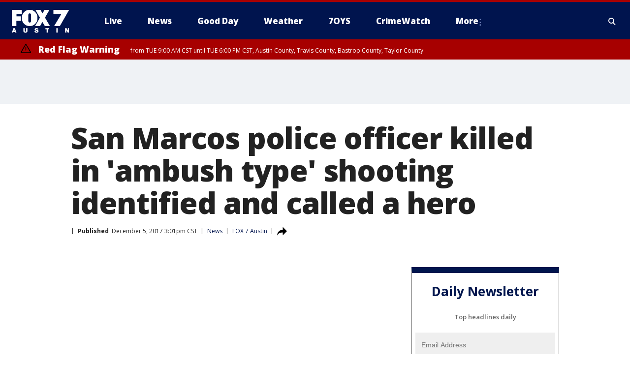

--- FILE ---
content_type: text/html; charset=utf-8
request_url: https://www.fox7austin.com/news/san-marcos-police-officer-killed-in-ambush-type-shooting-identified-and-called-a-hero
body_size: 37783
content:
<!doctype html>
<html data-n-head-ssr lang="en" data-n-head="lang">
  <head>
    <!-- Google Tag Manager -->
    <script>
    function loadGTMIfNotLocalOrPreview() {
      const host = window.location.host.toLowerCase();
      const excludedHosts = ["local", "preview", "stage-preview"];
      if (!excludedHosts.some(excludedHost => host.startsWith(excludedHost))) {
        (function(w,d,s,l,i){w[l]=w[l]||[];w[l].push({'gtm.start':
        new Date().getTime(),event:'gtm.js'});var f=d.getElementsByTagName(s)[0],
        j=d.createElement(s),dl=l!='dataLayer'?'&l='+l:'';j.async=true;j.src=
        'https://www.googletagmanager.com/gtm.js?id='+i+dl;f.parentNode.insertBefore(j,f);
        })(window,document,'script','dataLayer','GTM-TMF4BDJ');
      }
    }
    loadGTMIfNotLocalOrPreview();
    </script>
    <!-- End Google Tag Manager -->
    <title data-n-head="true">San Marcos police officer killed in &#x27;ambush type&#x27; shooting identified and called a hero | FOX 7 Austin</title><meta data-n-head="true" http-equiv="X-UA-Compatible" content="IE=edge,chrome=1"><meta data-n-head="true" name="viewport" content="width=device-width, minimum-scale=1.0, initial-scale=1.0"><meta data-n-head="true" charset="UTF-8"><meta data-n-head="true" name="format-detection" content="telephone=no"><meta data-n-head="true" name="msapplication-square70x70logo" content="//static.foxtv.com/static/orion/img/ktbc/favicons/mstile-70x70.png"><meta data-n-head="true" name="msapplication-square150x150logo" content="//static.foxtv.com/static/orion/img/ktbc/favicons/mstile-150x150.png"><meta data-n-head="true" name="msapplication-wide310x150logo" content="//static.foxtv.com/static/orion/img/ktbc/favicons/mstile-310x150.png"><meta data-n-head="true" name="msapplication-square310x310logo" content="//static.foxtv.com/static/orion/img/ktbc/favicons/mstile-310x310.png"><meta data-n-head="true" data-hid="description" name="description" content="The San Marcos Police officer shot and killed in the line of duty has been identified as 58-year-old Kenneth Copeland."><meta data-n-head="true" data-hid="fb:app_id" property="fb:app_id" content="678036835682522"><meta data-n-head="true" data-hid="prism.stationId" name="prism.stationId" content="KTBC_FOX7"><meta data-n-head="true" data-hid="prism.stationCallSign" name="prism.stationCallSign" content="ktbc"><meta data-n-head="true" data-hid="prism.channel" name="prism.channel" content="fts"><meta data-n-head="true" data-hid="prism.section" name="prism.section" content="news"><meta data-n-head="true" data-hid="prism.subsection1" name="prism.subsection1" content=""><meta data-n-head="true" data-hid="prism.subsection2" name="prism.subsection2" content=""><meta data-n-head="true" data-hid="prism.subsection3" name="prism.subsection3" content=""><meta data-n-head="true" data-hid="prism.subsection4" name="prism.subsection4" content=""><meta data-n-head="true" data-hid="prism.aggregationType" name="prism.aggregationType" content="subsection"><meta data-n-head="true" data-hid="prism.genre" name="prism.genre" content=""><meta data-n-head="true" data-hid="pagetype" name="pagetype" content="article" scheme="dcterms.DCMIType"><meta data-n-head="true" data-hid="strikepagetype" name="strikepagetype" content="article" scheme="dcterms.DCMIType"><meta data-n-head="true" data-hid="content-creator" name="content-creator" content="tiger"><meta data-n-head="true" data-hid="dc.creator" name="dc.creator" scheme="dcterms.creator" content=""><meta data-n-head="true" data-hid="dc.title" name="dc.title" content="San Marcos police officer killed in &#x27;ambush type&#x27; shooting identified and called a hero" lang="en"><meta data-n-head="true" data-hid="dc.subject" name="dc.subject" content=""><meta data-n-head="true" data-hid="dcterms.abstract" name="dcterms.abstract" content="The San Marcos Police officer shot and killed in the line of duty has been identified as 58-year-old Kenneth Copeland."><meta data-n-head="true" data-hid="dc.type" name="dc.type" scheme="dcterms.DCMIType" content="Text.Article"><meta data-n-head="true" data-hid="dc.description" name="dc.description" content="The San Marcos Police officer shot and killed in the line of duty has been identified as 58-year-old Kenneth Copeland."><meta data-n-head="true" data-hid="dc.language" name="dc.language" scheme="dcterms.RFC4646" content="en-US"><meta data-n-head="true" data-hid="dc.publisher" name="dc.publisher" content="FOX 7 Austin"><meta data-n-head="true" data-hid="dc.format" name="dc.format" scheme="dcterms.URI" content="text/html"><meta data-n-head="true" data-hid="dc.identifier" name="dc.identifier" scheme="dcterms.URI" content="urn:uri:base64:9c87bbd4-4b30-55b4-b09d-554a9019a8fd"><meta data-n-head="true" data-hid="dc.source" name="dc.source" content="FOX 7 Austin"><meta data-n-head="true" data-hid="dc.date" name="dc.date" content="2017-12-05"><meta data-n-head="true" data-hid="dcterms.created" name="dcterms.created" scheme="dcterms.ISO8601" content="2017-12-05T16:01:27-05:00"><meta data-n-head="true" data-hid="dcterms.modified" name="dcterms.modified" scheme="dcterms.ISO8601" content="2019-08-28T09:54:33-04:00"><meta data-n-head="true" data-hid="og:title" property="og:title" content="San Marcos police officer killed in &#x27;ambush type&#x27; shooting identified and called a hero"><meta data-n-head="true" data-hid="og:description" property="og:description" content="The San Marcos Police officer shot and killed in the line of duty has been identified as 58-year-old Kenneth Copeland."><meta data-n-head="true" data-hid="og:type" property="og:type" content="article"><meta data-n-head="true" data-hid="og:image" property="og:image" content="https://images.foxtv.com/static.fox7austin.com/www.fox7austin.com/content/uploads/2019/08/1280/720/Untitled-1_1512437449291_4592987_ver1.0.jpg?ve=1&amp;tl=1"><meta data-n-head="true" data-hid="og:image:width" property="og:image:width" content="1280"><meta data-n-head="true" data-hid="og:image:height" property="og:image:height" content="720"><meta data-n-head="true" data-hid="og:url" property="og:url" content="https://www.fox7austin.com/news/san-marcos-police-officer-killed-in-ambush-type-shooting-identified-and-called-a-hero"><meta data-n-head="true" data-hid="og:site_name" property="og:site_name" content="FOX 7 Austin"><meta data-n-head="true" data-hid="og:locale" property="og:locale" content="en_US"><meta data-n-head="true" data-hid="robots" name="robots" content="index, follow, max-image-preview:large, max-video-preview:-1"><meta data-n-head="true" data-hid="fox.app_version" name="fox.app_version" content="v77"><meta data-n-head="true" data-hid="fox.fix_version" name="fox.fix_version" content="9.9.2"><meta data-n-head="true" data-hid="fox.app_build" name="fox.app_build" content="no build version"><meta data-n-head="true" name="twitter:card" content="summary_large_image"><meta data-n-head="true" name="twitter:site" content="@fox7austin"><meta data-n-head="true" name="twitter:site:id" content="@fox7austin"><meta data-n-head="true" name="twitter:title" content="San Marcos police officer killed in &#x27;ambush type&#x27; shooting identified and called a hero"><meta data-n-head="true" name="twitter:description" content="The San Marcos Police officer shot and killed in the line of duty has been identified as 58-year-old Kenneth Copeland."><meta data-n-head="true" name="twitter:image" content="https://images.foxtv.com/static.fox7austin.com/www.fox7austin.com/content/uploads/2019/08/1280/720/Untitled-1_1512437449291_4592987_ver1.0.jpg?ve=1&amp;tl=1"><meta data-n-head="true" name="twitter:url" content="https://www.fox7austin.com/news/san-marcos-police-officer-killed-in-ambush-type-shooting-identified-and-called-a-hero"><meta data-n-head="true" name="twitter:creator" content="@fox7austin"><meta data-n-head="true" name="twitter:creator:id" content="@fox7austin"><meta data-n-head="true" name="fox.name" content="Post Landing"><meta data-n-head="true" name="fox.category" content="news"><meta data-n-head="true" name="fox.page_content_category" content="news"><meta data-n-head="true" name="fox.page_name" content="ktbc:web:post:article:San Marcos police officer killed in &#x27;ambush type&#x27; shooting identified and called a hero | FOX 7 Austin"><meta data-n-head="true" name="fox.page_content_level_1" content="ktbc:web:post"><meta data-n-head="true" name="fox.page_content_level_2" content="ktbc:web:post:article"><meta data-n-head="true" name="fox.page_content_level_3" content="ktbc:web:post:article:San Marcos police officer killed in &#x27;ambush type&#x27; shooting identified and called a hero | FOX 7 Austin"><meta data-n-head="true" name="fox.page_content_level_4" content="ktbc:web:post:article:San Marcos police officer killed in &#x27;ambush type&#x27; shooting identified and called a hero | FOX 7 Austin"><meta data-n-head="true" name="fox.page_type" content="post-article"><meta data-n-head="true" name="fox.page_content_distributor" content="owned"><meta data-n-head="true" name="fox.page_content_type_of_story" content="Migrated"><meta data-n-head="true" name="fox.author" content=""><meta data-n-head="true" name="fox.page_content_author" content=""><meta data-n-head="true" name="fox.page_content_author_secondary" content=""><meta data-n-head="true" name="fox.page_content_version" content="1.0.0"><meta data-n-head="true" name="fox.publisher" content="FOX 7 Austin"><meta data-n-head="true" name="fox.page_content_id" content="9c87bbd4-4b30-55b4-b09d-554a9019a8fd"><meta data-n-head="true" name="fox.page_content_station_originator" content="ktbc"><meta data-n-head="true" name="fox.url" content="https://www.fox7austin.com/news/san-marcos-police-officer-killed-in-ambush-type-shooting-identified-and-called-a-hero"><meta data-n-head="true" name="fox.page_canonical_url" content="https://www.fox7austin.com/news/san-marcos-police-officer-killed-in-ambush-type-shooting-identified-and-called-a-hero"><meta data-n-head="true" name="smartbanner:enabled-platforms" content="none"><meta data-n-head="true" property="fb:app_id" content="678036835682522"><meta data-n-head="true" property="article:opinion" content="false"><meta data-n-head="true" name="keywords" content="News"><meta data-n-head="true" name="classification" content="/FTS/News"><meta data-n-head="true" name="classification-isa" content="news"><meta data-n-head="true" name="fox.page_content_tags" content="/FTS/News"><link data-n-head="true" rel="stylesheet" href="https://statics.foxsports.com/static/orion/style/css/scorestrip-external.css"><link data-n-head="true" rel="icon" type="image/x-icon" href="/favicons/ktbc/favicon.ico"><link data-n-head="true" rel="stylesheet" href="https://fonts.googleapis.com/css?family=Open+Sans:300,400,400i,600,600i,700,700i,800,800i&amp;display=swap"><link data-n-head="true" rel="stylesheet" href="https://fonts.googleapis.com/css2?family=Rubik:wght@700&amp;display=swap"><link data-n-head="true" rel="schema.dcterms" href="//purl.org/dc/terms/"><link data-n-head="true" rel="schema.prism" href="//prismstandard.org/namespaces/basic/2.1/"><link data-n-head="true" rel="schema.iptc" href="//iptc.org/std/nar/2006-10-01/"><link data-n-head="true" rel="shortcut icon" href="//static.foxtv.com/static/orion/img/ktbc/favicons/favicon.ico" type="image/x-icon"><link data-n-head="true" rel="apple-touch-icon" sizes="57x57" href="//static.foxtv.com/static/orion/img/ktbc/favicons/apple-touch-icon-57x57.png"><link data-n-head="true" rel="apple-touch-icon" sizes="60x60" href="//static.foxtv.com/static/orion/img/ktbc/favicons/apple-touch-icon-60x60.png"><link data-n-head="true" rel="apple-touch-icon" sizes="72x72" href="//static.foxtv.com/static/orion/img/ktbc/favicons/apple-touch-icon-72x72.png"><link data-n-head="true" rel="apple-touch-icon" sizes="76x76" href="//static.foxtv.com/static/orion/img/ktbc/favicons/apple-touch-icon-76x76.png"><link data-n-head="true" rel="apple-touch-icon" sizes="114x114" href="//static.foxtv.com/static/orion/img/ktbc/favicons/apple-touch-icon-114x114.png"><link data-n-head="true" rel="apple-touch-icon" sizes="120x120" href="//static.foxtv.com/static/orion/img/ktbc/favicons/apple-touch-icon-120x120.png"><link data-n-head="true" rel="apple-touch-icon" sizes="144x144" href="//static.foxtv.com/static/orion/img/ktbc/favicons/apple-touch-icon-144x144.png"><link data-n-head="true" rel="apple-touch-icon" sizes="152x152" href="//static.foxtv.com/static/orion/img/ktbc/favicons/apple-touch-icon-152x152.png"><link data-n-head="true" rel="apple-touch-icon" sizes="180x180" href="//static.foxtv.com/static/orion/img/ktbc/favicons/apple-touch-icon-180x180.png"><link data-n-head="true" rel="icon" type="image/png" href="//static.foxtv.com/static/orion/img/ktbc/favicons/favicon-16x16.png" sizes="16x16"><link data-n-head="true" rel="icon" type="image/png" href="//static.foxtv.com/static/orion/img/ktbc/favicons/favicon-32x32.png" sizes="32x32"><link data-n-head="true" rel="icon" type="image/png" href="//static.foxtv.com/static/orion/img/ktbc/favicons/favicon-96x96.png" sizes="96x96"><link data-n-head="true" rel="icon" type="image/png" href="//static.foxtv.com/static/orion/img/ktbc/favicons/android-chrome-192x192.png" sizes="192x192"><link data-n-head="true" href="https://fonts.gstatic.com" rel="preconnect" crossorigin="true"><link data-n-head="true" href="https://fonts.googleapis.com" rel="preconnect" crossorigin="true"><link data-n-head="true" rel="stylesheet" href="https://fonts.googleapis.com/css?family=Source+Sans+Pro:200,300,400,600,400italic,700,700italic,300,300italic,600italic/"><link data-n-head="true" rel="preconnect" href="https://cdn.segment.com/"><link data-n-head="true" rel="preconnect" href="https://w3.mp.lura.live/"><link data-n-head="true" rel="preconnect" href="https://widgets.media.weather.com/"><link data-n-head="true" rel="preconnect" href="https://elections.ap.org/"><link data-n-head="true" rel="preconnect" href="https://www.google-analytics.com/"><link data-n-head="true" rel="preconnect" href="http://static.chartbeat.com/"><link data-n-head="true" rel="preconnect" href="https://sb.scorecardresearch.com/"><link data-n-head="true" rel="preconnect" href="http://www.googletagmanager.com/"><link data-n-head="true" rel="preconnect" href="https://cdn.optimizely.com/"><link data-n-head="true" rel="preconnect" href="https://cdn.segment.com/"><link data-n-head="true" rel="preconnect" href="https://connect.facebook.net/"><link data-n-head="true" rel="canonical" href="https://www.fox7austin.com/news/san-marcos-police-officer-killed-in-ambush-type-shooting-identified-and-called-a-hero"><link data-n-head="true" rel="alternate" type="application/rss+xml" title="News" href="https://www.fox7austin.com/rss.xml?category=news"><link data-n-head="true" rel="alternate" type="application/rss+xml" title="News" href="https://www.fox7austin.com/rss.xml?tag=news"><link data-n-head="true" rel="shorturl" href=""><link data-n-head="true" rel="image_src" href="https://images.foxtv.com/static.fox7austin.com/www.fox7austin.com/content/uploads/2019/08/1280/720/Untitled-1_1512437449291_4592987_ver1.0.jpg?ve=1&amp;tl=1"><link data-n-head="true" rel="amphtml" href="https://www.fox7austin.com/news/san-marcos-police-officer-killed-in-ambush-type-shooting-identified-and-called-a-hero.amp"><link data-n-head="true" rel="preload" as="image" href="https://static.fox7austin.com/www.fox7austin.com/content/uploads/2019/08/5494685BB9A9401F865C12C296F408F9.jpg"><link data-n-head="true" rel="alternate" title="FOX 7 Austin - News" type="application/rss+xml" href="https://www.fox7austin.com/rss/category/news"><link data-n-head="true" rel="alternate" title="FOX 7 Austin - Local News" type="application/rss+xml" href="https://www.fox7austin.com/rss/category/local-news"><link data-n-head="true" rel="alternate" title="FOX 7 Austin - Traffic" type="application/rss+xml" href="https://www.fox7austin.com/rss/category/traffic"><link data-n-head="true" rel="alternate" title="FOX 7 Austin - Tag Us Tx" type="application/rss+xml" href="https://www.fox7austin.com/rss/tags/us,tx"><link data-n-head="true" rel="alternate" title="FOX 7 Austin - Tag Politics" type="application/rss+xml" href="https://www.fox7austin.com/rss/tags/politics"><link data-n-head="true" rel="alternate" title="FOX 7 Austin - Tag Crime Publicsafety" type="application/rss+xml" href="https://www.fox7austin.com/rss/tags/crime-publicsafety,"><link data-n-head="true" rel="alternate" title="FOX 7 Austin - Shows Good Day" type="application/rss+xml" href="https://www.fox7austin.com/rss/category/shows,good-day"><link data-n-head="true" rel="alternate" title="FOX 7 Austin - Birthday" type="application/rss+xml" href="https://www.fox7austin.com/rss/category/birthday"><link data-n-head="true" rel="alternate" title="FOX 7 Austin - Tag Series Keeping Score" type="application/rss+xml" href="https://www.fox7austin.com/rss/tags/series,keeping-score"><link data-n-head="true" rel="alternate" title="FOX 7 Austin - Tag Series Cooking With Fox 7" type="application/rss+xml" href="https://www.fox7austin.com/rss/tags/series,cooking-with-fox-7"><link data-n-head="true" rel="alternate" title="FOX 7 Austin - Tag Series Live Music" type="application/rss+xml" href="https://www.fox7austin.com/rss/tags/series,live-music"><link data-n-head="true" rel="alternate" title="FOX 7 Austin - Tag Series Pets Page" type="application/rss+xml" href="https://www.fox7austin.com/rss/tags/series,pets-page"><link data-n-head="true" rel="alternate" title="FOX 7 Austin - Contests" type="application/rss+xml" href="https://www.fox7austin.com/rss/category/contests"><link data-n-head="true" rel="alternate" title="FOX 7 Austin - Fox Local" type="application/rss+xml" href="https://www.fox7austin.com/rss/category/fox-local"><link data-n-head="true" rel="alternate" title="FOX 7 Austin - Tag Series Tierras Texas" type="application/rss+xml" href="https://www.fox7austin.com/rss/tags/series,tierras-texas"><link data-n-head="true" rel="alternate" title="FOX 7 Austin - Tag Series Fox 7 Espanol" type="application/rss+xml" href="https://www.fox7austin.com/rss/tags/series,fox-7-espanol"><link data-n-head="true" rel="alternate" title="FOX 7 Austin - Tag Series Sports Office" type="application/rss+xml" href="https://www.fox7austin.com/rss/tags/series,sports-office"><link data-n-head="true" rel="alternate" title="FOX 7 Austin - Tag Series Fox Weather Austin" type="application/rss+xml" href="https://www.fox7austin.com/rss/tags/series,fox-weather-austin"><link data-n-head="true" rel="alternate" title="FOX 7 Austin - Tag Series Good Day Extra" type="application/rss+xml" href="https://www.fox7austin.com/rss/tags/series,good-day-extra"><link data-n-head="true" rel="alternate" title="FOX 7 Austin - Tag Series Good Day Music Take 2" type="application/rss+xml" href="https://www.fox7austin.com/rss/tags/series,good-day-music-take-2"><link data-n-head="true" rel="alternate" title="FOX 7 Austin - Tag Series The Backstage Experience" type="application/rss+xml" href="https://www.fox7austin.com/rss/tags/series,the-backstage-experience"><link data-n-head="true" rel="alternate" title="FOX 7 Austin - Tag Series The Texas News Show" type="application/rss+xml" href="https://www.fox7austin.com/rss/tags/series,the-texas-news-show"><link data-n-head="true" rel="alternate" title="FOX 7 Austin - Tag Series Fox 7 Discussions" type="application/rss+xml" href="https://www.fox7austin.com/rss/tags/series,fox-7-discussions"><link data-n-head="true" rel="alternate" title="FOX 7 Austin - Tag Series Crimewatch" type="application/rss+xml" href="https://www.fox7austin.com/rss/tags/series,crimewatch"><link data-n-head="true" rel="alternate" title="FOX 7 Austin - Tag Series 7 On Your Side" type="application/rss+xml" href="https://www.fox7austin.com/rss/tags/series,7-on-your-side"><link data-n-head="true" rel="alternate" title="FOX 7 Austin - Tag Series The Issue Is" type="application/rss+xml" href="https://www.fox7austin.com/rss/tags/series,the-issue-is"><link data-n-head="true" rel="alternate" title="FOX 7 Austin - Tag Series Missing In Texas" type="application/rss+xml" href="https://www.fox7austin.com/rss/tags/series,missing-in-texas"><link data-n-head="true" rel="alternate" title="FOX 7 Austin - Tag Series Local Bulletin" type="application/rss+xml" href="https://www.fox7austin.com/rss/tags/series,local-bulletin"><link data-n-head="true" rel="alternate" title="FOX 7 Austin - Tag Series Care Force" type="application/rss+xml" href="https://www.fox7austin.com/rss/tags/series,care-force"><link data-n-head="true" rel="alternate" title="FOX 7 Austin - Tag Series Atxtra" type="application/rss+xml" href="https://www.fox7austin.com/rss/tags/series,atxtra"><link data-n-head="true" rel="alternate" title="FOX 7 Austin - About Us" type="application/rss+xml" href="https://www.fox7austin.com/rss/category/about-us"><link data-n-head="true" rel="alternate" title="FOX 7 Austin - Whats On Fox" type="application/rss+xml" href="https://www.fox7austin.com/rss/category/whats-on-fox"><link data-n-head="true" rel="alternate" title="FOX 7 Austin - Contact Us" type="application/rss+xml" href="https://www.fox7austin.com/rss/category/contact-us"><link data-n-head="true" rel="alternate" title="FOX 7 Austin - Team" type="application/rss+xml" href="https://www.fox7austin.com/rss/category/team"><link data-n-head="true" rel="alternate" title="FOX 7 Austin - Work For Us" type="application/rss+xml" href="https://www.fox7austin.com/rss/category/work-for-us"><link data-n-head="true" rel="alternate" title="FOX 7 Austin - Internships" type="application/rss+xml" href="https://www.fox7austin.com/rss/category/internships"><link data-n-head="true" rel="alternate" title="FOX 7 Austin - Closed Captions" type="application/rss+xml" href="https://www.fox7austin.com/rss/category/closed-captions"><link data-n-head="true" rel="alternate" title="FOX 7 Austin - Public File Inquiries" type="application/rss+xml" href="https://www.fox7austin.com/rss/category/public-file-inquiries"><link data-n-head="true" rel="alternate" title="FOX 7 Austin - Fcc Applications" type="application/rss+xml" href="https://www.fox7austin.com/rss/category/fcc-applications"><link data-n-head="true" rel="alternate" title="FOX 7 Austin - Antenna" type="application/rss+xml" href="https://www.fox7austin.com/rss/category/antenna"><link data-n-head="true" rel="alternate" title="FOX 7 Austin - Weather" type="application/rss+xml" href="https://www.fox7austin.com/rss/category/weather"><link data-n-head="true" rel="alternate" title="FOX 7 Austin - Pawcast" type="application/rss+xml" href="https://www.fox7austin.com/rss/category/pawcast"><link data-n-head="true" rel="alternate" title="FOX 7 Austin - Apps" type="application/rss+xml" href="https://www.fox7austin.com/rss/category/apps"><link data-n-head="true" rel="alternate" title="FOX 7 Austin - Fox 7 Web Cams" type="application/rss+xml" href="https://www.fox7austin.com/rss/category/fox-7-web-cams"><link data-n-head="true" rel="alternate" title="FOX 7 Austin - Tag Series Did You Know" type="application/rss+xml" href="https://www.fox7austin.com/rss/tags/series,did-you-know"><link data-n-head="true" rel="alternate" title="FOX 7 Austin - Sports" type="application/rss+xml" href="https://www.fox7austin.com/rss/category/sports"><link data-n-head="true" rel="alternate" title="FOX 7 Austin - Tag High School" type="application/rss+xml" href="https://www.fox7austin.com/rss/tags/high-school"><link data-n-head="true" rel="alternate" title="FOX 7 Austin - Tag Ncaa Football Longhorns" type="application/rss+xml" href="https://www.fox7austin.com/rss/tags/ncaa-football,longhorns"><link data-n-head="true" rel="alternate" title="FOX 7 Austin - Tag Mls Austin Fc" type="application/rss+xml" href="https://www.fox7austin.com/rss/tags/mls,austin-fc"><link data-n-head="true" rel="alternate" title="FOX 7 Austin - Tag Mlb" type="application/rss+xml" href="https://www.fox7austin.com/rss/tags/mlb"><link data-n-head="true" rel="alternate" title="FOX 7 Austin - Tag Nascar" type="application/rss+xml" href="https://www.fox7austin.com/rss/tags/nascar"><link data-n-head="true" rel="alternate" title="FOX 7 Austin - Tag Ncaa Basketball Texas Basketball" type="application/rss+xml" href="https://www.fox7austin.com/rss/tags/ncaa-basketball,texas-basketball"><link data-n-head="true" rel="alternate" title="FOX 7 Austin - Live" type="application/rss+xml" href="https://www.fox7austin.com/rss/category/live"><link data-n-head="true" rel="alternate" title="FOX 7 Austin - Discover the latest breaking news." type="application/rss+xml" href="https://www.fox7austin.com/latest.xml"><link data-n-head="true" rel="stylesheet" href="//static.foxtv.com/static/orion/css/default/article.rs.css"><link data-n-head="true" rel="stylesheet" href="/css/print.css" media="print"><script data-n-head="true" type="text/javascript" data-hid="pal-script" src="//imasdk.googleapis.com/pal/sdkloader/pal.js"></script><script data-n-head="true" type="text/javascript" src="https://statics.foxsports.com/static/orion/scorestrip.js" async="false" defer="true"></script><script data-n-head="true" type="text/javascript">
        (function (h,o,u,n,d) {
          h=h[d]=h[d]||{q:[],onReady:function(c){h.q.push(c)}}
          d=o.createElement(u);d.async=1;d.src=n
          n=o.getElementsByTagName(u)[0];n.parentNode.insertBefore(d,n)
        })(window,document,'script','https://www.datadoghq-browser-agent.com/datadog-rum-v4.js','DD_RUM')
        DD_RUM.onReady(function() {
          DD_RUM.init({
            clientToken: 'pub6d08621e10189e2259b02648fb0f12e4',
            applicationId: 'f7e50afb-e642-42a0-9619-b32a46fc1075',
            site: 'datadoghq.com',
            service: 'www.fox7austin.com',
            env: 'prod',
            // Specify a version number to identify the deployed version of your application in Datadog
            version: '1.0.0',
            sampleRate: 20,
            sessionReplaySampleRate: 0,
            trackInteractions: true,
            trackResources: true,
            trackLongTasks: true,
            defaultPrivacyLevel: 'mask-user-input',
          });
          // DD_RUM.startSessionReplayRecording();
        })</script><script data-n-head="true" type="text/javascript" src="https://foxkit.fox.com/sdk/profile/v2.15.0/profile.js" async="false" defer="true"></script><script data-n-head="true" src="https://js.appboycdn.com/web-sdk/5.6/braze.min.js" async="true" defer="true"></script><script data-n-head="true" src="https://c.amazon-adsystem.com/aax2/apstag.js" async="true" defer="true"></script><script data-n-head="true" src="https://www.googletagmanager.com/gtag/js?id=UA-34993124-1" async="true"></script><script data-n-head="true" type="text/javascript">// 86acbd31cd7c09cf30acb66d2fbedc91daa48b86:1701192378.52852
!function(n,r,e,t,c){var i,o="Promise"in n,u={then:function(){return u},catch:function(n){
return n(new Error("Airship SDK Error: Unsupported browser")),u}},s=o?new Promise((function(n,r){i=function(e,t){e?r(e):n(t)}})):u
;s._async_setup=function(n){if(o)try{i(null,n(c))}catch(n){i(n)}},n[t]=s;var a=r.createElement("script");a.src=e,a.async=!0,a.id="_uasdk",
a.rel=t,r.head.appendChild(a)}(window,document,'https://aswpsdkus.com/notify/v1/ua-sdk.min.js',
  'UA', {
    vapidPublicKey: 'BAhBsT11zl43fcsTIlrD8FJOh6qqbu_vOWwj7b1_ZPPGW5vBCUwA_ZrDrSRe1GupKlb79btDYSnxroQ1vuaz3fg=',
    websitePushId: 'web.ktbc.prod',
    appKey: 'upCaAD7uRFa9jrarljB2Cg',
    token: 'MTp1cENhQUQ3dVJGYTlqcmFybGpCMkNnOlhiTzhUSi05Qk9XcW5CbkRsSXVtal9aWVZwQng3YWhCTDBtOXZVOGJfNWM'
  });
</script><script data-n-head="true" type="text/javascript">UA.then(sdk => {
        sdk.plugins.load('html-prompt', 'https://aswpsdkus.com/notify/v1/ua-html-prompt.min.js', {
          appearDelay: 5000,
          disappearDelay: 2000000000000000000000000,
          askAgainDelay: 0,
          stylesheet: './css/airship.css',
          auto: false,
          type: 'alert',
          position: 'top',
          i18n: {
            en: {
              title: 'Stay Informed',
              message: 'Receive alerts to the biggest stories worth your time',
              accept: 'Allow',
              deny: 'No Thanks'
            }
          },
          logo: '/favicons/ktbc/favicon.ico'
        }).then(plugin => {
          const auditSession = () => {
            const airshipPageViews = parseInt(window.sessionStorage.getItem('currentAirShipPageViews'), 10)
            if (airshipPageViews > 1) {
              plugin.prompt();
              console.info('Airship: prompt called')
              clearInterval(auditInterval);
              window.sessionStorage.setItem('currentAirShipPageViews', 0)
            }
          }
          const auditInterval = setInterval(auditSession, 2000);
        })
      })</script><script data-n-head="true" src="/taboola/taboola.js" type="text/javascript" async="true" defer="true"></script><script data-n-head="true" src="https://scripts.webcontentassessor.com/scripts/11c5d288032fb0e00de738475c191d28530e25f490e79cb3b158eb6df96246e9"></script><script data-n-head="true" src="//static.foxtv.com/static/orion/scripts/core/ag.core.js"></script><script data-n-head="true" src="//static.foxtv.com/static/isa/core.js"></script><script data-n-head="true" src="//static.foxtv.com/static/orion/scripts/station/default/loader.js"></script><script data-n-head="true" src="https://widgets.media.weather.com/wxwidget.loader.js?cid=996314550" defer=""></script><script data-n-head="true" src="https://w3.mp.lura.live/player/3.12.16/v3/scripts/anvload.js" defer=""></script><script data-n-head="true" src="//static.foxtv.com/static/leap/loader.js"></script><script data-n-head="true" >(function () {
        var _sf_async_config = window._sf_async_config = (window._sf_async_config || {})
        _sf_async_config.uid = 65824
        _sf_async_config.domain = 'fox7austin.com'
        _sf_async_config.flickerControl = false
        _sf_async_config.useCanonical = true

        // Function to set ISA-dependent values with proper error handling
        function setISAValues() {
          if (window.FTS && window.FTS.ISA && window.FTS.ISA._meta) {
            try {
              _sf_async_config.sections = window.FTS.ISA._meta.section || ''
              _sf_async_config.authors = window.FTS.ISA._meta.fox['fox.page_content_author'] ||
                                       window.FTS.ISA._meta.fox['fox.page_content_author_secondary'] ||
                                       window.FTS.ISA._meta.raw.publisher || ''
            } catch (e) {
              console.warn('FTS.ISA values not available yet:', e)
              _sf_async_config.sections = ''
              _sf_async_config.authors = ''
            }
          } else {
            // Set default values if ISA is not available
            _sf_async_config.sections = ''
            _sf_async_config.authors = ''

            // Retry after a short delay if ISA is not loaded yet
            setTimeout(setISAValues, 100)
          }
        }

        // Set ISA values initially
        setISAValues()

        _sf_async_config.useCanonicalDomain = true
        function loadChartbeat() {
          var e = document.createElement('script');
            var n = document.getElementsByTagName('script')[0];
            e.type = 'text/javascript';
            e.async = true;
            e.src = '//static.chartbeat.com/js/chartbeat.js';
            n.parentNode.insertBefore(e, n);
        }
        loadChartbeat();
        })()</script><script data-n-head="true" src="//static.chartbeat.com/js/chartbeat_mab.js"></script><script data-n-head="true" src="//static.chartbeat.com/js/chartbeat.js"></script><script data-n-head="true" src="https://interactives.ap.org/election-results/assets/microsite/resizeClient.js" defer=""></script><script data-n-head="true" data-hid="strike-loader" src="https://strike.fox.com/static/fts/display/loader.js" type="text/javascript"></script><script data-n-head="true" >
          (function() {
              window.foxstrike = window.foxstrike || {};
              window.foxstrike.cmd = window.foxstrike.cmd || [];
          })()
        </script><script data-n-head="true" type="application/ld+json">{"@context":"http://schema.org","@type":"NewsArticle","mainEntityOfPage":"https://www.fox7austin.com/news/san-marcos-police-officer-killed-in-ambush-type-shooting-identified-and-called-a-hero","headline":"San Marcos police officer killed in 'ambush type' shooting identified and called a hero","articleBody":"The San Marcos Police officer shot and killed in the line of duty has been identified as 58-year-old Kenneth Copeland.On Monday afternoon Copeland was serving an arrest warrant for a violent crime around 2:23 p.m.&#xA0;in the El Camino Real subdivision&#xA0;when he was shot multiple times, said Chief of Police Chase Stapp during an emotional news conference held Monday evening.&#xA0;&#xA0;Shortly after officers arrived, a male suspect began firing at officers.&#xA0;&quot;Much like an <a href=\"http://www.fox7austin.com/news/local-news/crime-watch-ambush-attacks-no1-reason-for-criminal-police-on-duty-deaths\">ambush type </a>of situation,&quot;&#xA0; said Stapp.&#xA0;The shooting happened near Bowie Elementary School located at 4020 Monterey Oak said police.&#xA0;According to police the suspect surrendered during the SWAT standoff. The suspect sustained a gunshot wound during the standoff.&#xA0;Stapp&#xA0;said it&apos;s still unclear if the&#xA0;suspect was shot during the SWAT standoff by an officer or if it was a self-inflicted.&#xA0; The suspect was transported to a nearby hospital in Austin said police.&#xA0; The suspect&apos;s name has not yet been released.&#xA0;According to Stapp&#xA0;officer Copeland was wearing a protective vest when he was <a href=\"http://www.fox7austin.com/news/local-news/hays-co-deputy-injured-in-ambush-attack\">shot multiple </a>times. He was transported to the Central Texas Medical Center immediately&#xA0;after where he later died.&#xA0;During the press conference Stapp&#xA0;said Copeland served the San Marcos Police Department for 19-years.&#xA0;He was described by Stapp&#xA0;and fellow officers&#xA0;as being a hero.&#xA0;&quot;Ken&apos;s a hero. Today was his day off he worked just about every day off to provide for his kids and because he knows that we are short-handed and need the help.&#xA0;His picture&apos;s is hanging in different parts of this police department because everybody&#xA0;loved him,&quot; said Stapp.&#xA0;Stapp also said Copeland was the first police officer in the department&apos;s history to be killed in the line of duty.&#xA0;He leaves behind a wife and four children.&#xA0;Governor Abbott &#xA0;issued the following statement Monday after an&#xA0;officer was shot and killed in the line of duty:&#xA0;<em>FOX 7 Austin News has a crew en route and will update story as details develop.&#xA0;</em><br>\n&#xA0;","datePublished":"2017-12-05T16:01:27-05:00","dateModified":"2017-12-05T16:01:27-05:00","description":"The San Marcos Police officer shot and killed in the line of duty has been identified as 58-year-old Kenneth Copeland.","author":{"@type":"Person","name":"FOX 7 Austin"},"publisher":{"@type":"NewsMediaOrganization","name":"FOX 7 Austin","alternateName":"KTBC, FOX 7","url":"https://www.fox7austin.com/","sameAs":["https://www.facebook.com/FOX7Austin/","https://twitter.com/fox7austin","https://www.instagram.com/fox7austin/","https://www.youtube.com/@FOX7Austin/","https://en.wikipedia.org/wiki/KTBC_(TV)","",""],"foundingDate":"1952-11-27","logo":{"@type":"ImageObject","url":"https://static.foxtv.com/static/orion/img/ktbc/favicons/favicon-96x96.png","width":"96","height":"96"},"contactPoint":[{"@type":"ContactPoint","telephone":"+1-512-476-7777","contactType":"news desk"}],"address":{"@type":"PostalAddress","addressLocality":"Austin","addressRegion":"Texas","postalCode":"78701","streetAddress":"119 East 10th Street","addressCountry":{"@type":"Country","name":"US"}}},"image":{"@type":"ImageObject","url":"https://static.fox7austin.com/www.fox7austin.com/content/uploads/2019/08/Untitled-1_1512437449291_4592987_ver1.0.jpg","width":"1280","height":"720"},"url":"https://www.fox7austin.com/news/san-marcos-police-officer-killed-in-ambush-type-shooting-identified-and-called-a-hero","isAccessibleForFree":true,"keywords":"news"}</script><link rel="preload" href="/_wzln/a7293ec67c48e2030d3c.js" as="script"><link rel="preload" href="/_wzln/e77328156214ee5768d4.js" as="script"><link rel="preload" href="/_wzln/c61e62697e833b1847f4.js" as="script"><link rel="preload" href="/_wzln/0bc77df1c0afbcca9d3c.js" as="script"><link rel="preload" href="/_wzln/b8f8d2c28a6d21249792.js" as="script"><link rel="preload" href="/_wzln/d54818dc78fda3eb6eca.js" as="script"><link rel="preload" href="/_wzln/08e85e5398720ccefb95.js" as="script"><link rel="preload" href="/_wzln/d9c3419180d57ab4ef00.js" as="script"><link rel="preload" href="/_wzln/2d968e0315ac508a1da5.js" as="script"><link rel="preload" href="/_wzln/2d7fede079e75f2aa28e.js" as="script"><style data-vue-ssr-id="3d723bd8:0 153764a8:0 4783c553:0 01f125af:0 7e965aea:0 fe2c1b5a:0 c789a71e:0 2151d74a:0 98bd7d0c:0 4f269fee:0 c23b5e74:0 403377d7:0 40d74e0e:0 5c37fece:0 71c1ce60:0 2261a2ff:0 42dc6fe6:0 3c367053:0 78666813:0 5c0b7ab5:0 c061adc6:0 d9a0143c:0">.v-select{position:relative;font-family:inherit}.v-select,.v-select *{box-sizing:border-box}@keyframes vSelectSpinner{0%{transform:rotate(0deg)}to{transform:rotate(1turn)}}.vs__fade-enter-active,.vs__fade-leave-active{pointer-events:none;transition:opacity .15s cubic-bezier(1,.5,.8,1)}.vs__fade-enter,.vs__fade-leave-to{opacity:0}.vs--disabled .vs__clear,.vs--disabled .vs__dropdown-toggle,.vs--disabled .vs__open-indicator,.vs--disabled .vs__search,.vs--disabled .vs__selected{cursor:not-allowed;background-color:#f8f8f8}.v-select[dir=rtl] .vs__actions{padding:0 3px 0 6px}.v-select[dir=rtl] .vs__clear{margin-left:6px;margin-right:0}.v-select[dir=rtl] .vs__deselect{margin-left:0;margin-right:2px}.v-select[dir=rtl] .vs__dropdown-menu{text-align:right}.vs__dropdown-toggle{-webkit-appearance:none;-moz-appearance:none;appearance:none;display:flex;padding:0 0 4px;background:none;border:1px solid rgba(60,60,60,.26);border-radius:4px;white-space:normal}.vs__selected-options{display:flex;flex-basis:100%;flex-grow:1;flex-wrap:wrap;padding:0 2px;position:relative}.vs__actions{display:flex;align-items:center;padding:4px 6px 0 3px}.vs--searchable .vs__dropdown-toggle{cursor:text}.vs--unsearchable .vs__dropdown-toggle{cursor:pointer}.vs--open .vs__dropdown-toggle{border-bottom-color:transparent;border-bottom-left-radius:0;border-bottom-right-radius:0}.vs__open-indicator{fill:rgba(60,60,60,.5);transform:scale(1);transition:transform .15s cubic-bezier(1,-.115,.975,.855);transition-timing-function:cubic-bezier(1,-.115,.975,.855)}.vs--open .vs__open-indicator{transform:rotate(180deg) scale(1)}.vs--loading .vs__open-indicator{opacity:0}.vs__clear{fill:rgba(60,60,60,.5);padding:0;border:0;background-color:transparent;cursor:pointer;margin-right:8px}.vs__dropdown-menu{display:block;box-sizing:border-box;position:absolute;top:calc(100% - 1px);left:0;z-index:1000;padding:5px 0;margin:0;width:100%;max-height:350px;min-width:160px;overflow-y:auto;box-shadow:0 3px 6px 0 rgba(0,0,0,.15);border:1px solid rgba(60,60,60,.26);border-top-style:none;border-radius:0 0 4px 4px;text-align:left;list-style:none;background:#fff}.vs__no-options{text-align:center}.vs__dropdown-option{line-height:1.42857143;display:block;padding:3px 20px;clear:both;color:#333;white-space:nowrap;cursor:pointer}.vs__dropdown-option--highlight{background:#5897fb;color:#fff}.vs__dropdown-option--deselect{background:#fb5858;color:#fff}.vs__dropdown-option--disabled{background:inherit;color:rgba(60,60,60,.5);cursor:inherit}.vs__selected{display:flex;align-items:center;background-color:#f0f0f0;border:1px solid rgba(60,60,60,.26);border-radius:4px;color:#333;line-height:1.4;margin:4px 2px 0;padding:0 .25em;z-index:0}.vs__deselect{display:inline-flex;-webkit-appearance:none;-moz-appearance:none;appearance:none;margin-left:4px;padding:0;border:0;cursor:pointer;background:none;fill:rgba(60,60,60,.5);text-shadow:0 1px 0 #fff}.vs--single .vs__selected{background-color:transparent;border-color:transparent}.vs--single.vs--loading .vs__selected,.vs--single.vs--open .vs__selected{position:absolute;opacity:.4}.vs--single.vs--searching .vs__selected{display:none}.vs__search::-webkit-search-cancel-button{display:none}.vs__search::-ms-clear,.vs__search::-webkit-search-decoration,.vs__search::-webkit-search-results-button,.vs__search::-webkit-search-results-decoration{display:none}.vs__search,.vs__search:focus{-webkit-appearance:none;-moz-appearance:none;appearance:none;line-height:1.4;font-size:1em;border:1px solid transparent;border-left:none;outline:none;margin:4px 0 0;padding:0 7px;background:none;box-shadow:none;width:0;max-width:100%;flex-grow:1;z-index:1}.vs__search::-moz-placeholder{color:inherit}.vs__search::placeholder{color:inherit}.vs--unsearchable .vs__search{opacity:1}.vs--unsearchable:not(.vs--disabled) .vs__search{cursor:pointer}.vs--single.vs--searching:not(.vs--open):not(.vs--loading) .vs__search{opacity:.2}.vs__spinner{align-self:center;opacity:0;font-size:5px;text-indent:-9999em;overflow:hidden;border:.9em solid hsla(0,0%,39.2%,.1);border-left-color:rgba(60,60,60,.45);transform:translateZ(0);animation:vSelectSpinner 1.1s linear infinite;transition:opacity .1s}.vs__spinner,.vs__spinner:after{border-radius:50%;width:5em;height:5em}.vs--loading .vs__spinner{opacity:1}
.fts-scorestrip-wrap{width:100%}.fts-scorestrip-wrap .fts-scorestrip-container{padding:0 16px;max-width:1280px;margin:0 auto}@media screen and (min-width:1024px){.fts-scorestrip-wrap .fts-scorestrip-container{padding:15px 24px}}
.fts-scorestrip-wrap[data-v-75d386ae]{width:100%}.fts-scorestrip-wrap .fts-scorestrip-container[data-v-75d386ae]{padding:0 16px;max-width:1280px;margin:0 auto}@media screen and (min-width:1024px){.fts-scorestrip-wrap .fts-scorestrip-container[data-v-75d386ae]{padding:15px 24px}}@media(min-width:768px)and (max-width:1280px){.main-content-new-layout[data-v-75d386ae]{padding:10px}}
#xd-channel-container[data-v-0130ae53]{margin:0 auto;max-width:1280px;height:1px}#xd-channel-fts-iframe[data-v-0130ae53]{position:relative;top:-85px;left:86.1%;width:100%;display:none}@media (min-width:768px) and (max-width:1163px){#xd-channel-fts-iframe[data-v-0130ae53]{left:84%}}@media (min-width:768px) and (max-width:1056px){#xd-channel-fts-iframe[data-v-0130ae53]{left:81%}}@media (min-width:768px) and (max-width:916px){#xd-channel-fts-iframe[data-v-0130ae53]{left:79%}}@media (min-width:769px) and (max-width:822px){#xd-channel-fts-iframe[data-v-0130ae53]{left:77%}}@media (min-width:400px) and (max-width:767px){#xd-channel-fts-iframe[data-v-0130ae53]{display:none!important}}.branding[data-v-0130ae53]{padding-top:0}@media (min-width:768px){.branding[data-v-0130ae53]{padding-top:10px}}
.title--hide[data-v-b8625060]{display:none}
#fox-id-logged-in[data-v-f7244ab2]{display:none}.button-reset[data-v-f7244ab2]{background:none;border:none;padding:0;cursor:pointer;outline:inherit}.watch-live[data-v-f7244ab2]{background-color:#a70000;border-radius:3px;margin-top:16px;margin-right:-10px;padding:8px 9px;max-height:31px}.watch-live>a[data-v-f7244ab2]{color:#fff;font-weight:900;font-size:12px}.small-btn-grp[data-v-f7244ab2]{display:flex}.sign-in[data-v-f7244ab2]{width:43px;height:17px;font-size:12px;font-weight:800;font-stretch:normal;font-style:normal;line-height:normal;letter-spacing:-.25px;color:#fff}.sign-in-mobile[data-v-f7244ab2]{margin:16px 12px 0 0}.sign-in-mobile[data-v-f7244ab2],.sign-in-tablet-and-up[data-v-f7244ab2]{background-color:#334f99;width:59px;height:31px;border-radius:3px}.sign-in-tablet-and-up[data-v-f7244ab2]{float:left;margin-right:16px;margin-top:24px}.sign-in-tablet-and-up[data-v-f7244ab2]:hover{background-color:#667bb3}.avatar-desktop[data-v-f7244ab2]{width:28px;height:28px;float:left;margin-right:16px;margin-top:24px}.avatar-mobile[data-v-f7244ab2]{width:33px;height:33px;margin:16px 12px 0 0}
.alert-storm .alert-text[data-v-6e1c7e98]{top:0}.alert-storm .alert-info a[data-v-6e1c7e98]{color:#fff}.alert-storm .alert-title[data-v-6e1c7e98]:before{display:inline-block;position:absolute;left:-18px;top:2px;height:15px;width:12px;background:url(//static.foxtv.com/static/orion/img/core/s/weather/warning.svg) no-repeat;background-size:contain}@media (min-width:768px){.alert-storm .alert-title[data-v-6e1c7e98]:before{left:0;top:0;height:24px;width:21px}}
.min-height-ad[data-v-2c3e8482]{min-height:0}.pre-content .min-height-ad[data-v-2c3e8482]{min-height:90px}@media only screen and (max-width:767px){.page-content .lsf-mobile[data-v-2c3e8482],.right-rail .lsf-mobile[data-v-2c3e8482],.sidebar-secondary .lsf-mobile[data-v-2c3e8482]{min-height:300px;min-width:250px}}@media only screen and (min-width:768px){.right-rail .lsf-ban[data-v-2c3e8482],.sidebar-secondary .lsf-ban[data-v-2c3e8482]{min-height:250px;min-width:300px}.post-content .lsf-lb[data-v-2c3e8482],.pre-content .lsf-lb[data-v-2c3e8482]{min-height:90px;min-width:728px}}
.tags[data-v-6fc2855c]{flex-wrap:wrap;color:#979797;font-weight:400;line-height:normal}.tags[data-v-6fc2855c],.tags-tag[data-v-6fc2855c]{display:flex;font-family:Open Sans;font-size:18px;font-style:normal}.tags-tag[data-v-6fc2855c]{color:#041431;background-color:#e6e9f3;min-height:40px;align-items:center;justify-content:center;border-radius:10px;margin:10px 10px 10px 0;padding:10px 15px;grid-gap:10px;gap:10px;color:#036;font-weight:700;line-height:23px}.tags-tag[data-v-6fc2855c]:last-of-type{margin-right:0}.headlines-related.center[data-v-6fc2855c]{margin-bottom:0}#taboola-mid-article-thumbnails[data-v-6fc2855c]{padding:28px 100px}@media screen and (max-width:767px){#taboola-mid-article-thumbnails[data-v-6fc2855c]{padding:0}}
.no-separator[data-v-08416276]{padding-left:0}.no-separator[data-v-08416276]:before{content:""}
.outside[data-v-6d0ce7d9]{width:100vw;height:100vh;position:fixed;top:0;left:0}
.social-icons[data-v-10e60834]{background:#fff;box-shadow:0 0 20px rgba(0,0,0,.15);border-radius:5px}.social-icons a[data-v-10e60834]{overflow:visible}
.video-wrapper[data-v-7a5d4fdb]{position:relative;width:100%;padding-bottom:56.25%;height:0;overflow:hidden;display:flex;flex-direction:column}.video-wrapper .sr-only[data-v-7a5d4fdb]{position:absolute;width:1px;height:1px;padding:0;margin:-1px;overflow:hidden;clip:rect(0,0,0,0);white-space:nowrap;border:0}.video-wrapper iframe[data-v-7a5d4fdb]{position:absolute;top:0;left:0;width:100%;height:100%;border:0}
h2[data-v-2aeefd64]{color:#01154d;font-size:26px;font-weight:900;font-family:Open Sans,Helvetica Neue,Helvetica,Arial,sans-serif;line-height:30px;padding-top:5px}.you-might-also-like .subheader[data-v-2aeefd64]{background-color:#fff;display:block;position:relative;z-index:2;font-size:15px;width:180px;margin:0 auto;color:#666;font-family:Open Sans,Helvetica Neue,Helvetica,Arial,sans-serif;font-weight:600}.you-might-also-like-form[data-v-2aeefd64]{width:100%;max-width:300px;margin:0 auto;display:block;padding-bottom:25px;box-sizing:border-box}.you-might-also-like-form .checkbox-group[data-v-2aeefd64]{color:#666;border-top:2px solid #666;text-align:left;font-size:14px;margin-top:-10px;padding-top:10px}.you-might-also-like-form .checkbox-group .item[data-v-2aeefd64]{display:flex;flex-direction:column;margin-left:10px;padding:10px 0}.you-might-also-like-form .checkbox-group .item label[data-v-2aeefd64]{color:#666;font-family:Open Sans,Helvetica Neue,Helvetica,Arial,sans-serif;line-height:18px;font-weight:600;font-size:14px}.you-might-also-like-form .checkbox-group .item span[data-v-2aeefd64]{margin-left:22px;font-weight:200;display:block}.you-might-also-like-form input[type=submit][data-v-2aeefd64]{margin-top:10px;background-color:#01154d;color:#fff;font-family:Source Sans Pro,arial,helvetica,sans-serif;font-size:16px;line-height:35px;font-weight:900;border-radius:2px;margin-bottom:0;padding:0;height:60px;-moz-appearance:none;appearance:none;-webkit-appearance:none}div.newsletter-signup[data-v-2aeefd64]{background-color:#fff;margin:0 auto;max-width:600px;width:100%}div.nlw-outer[data-v-2aeefd64]{padding:16px 0}div.nlw-inner[data-v-2aeefd64]{display:block;text-align:center;margin:0 auto;border:1px solid #666;border-top:12px solid #01154d;height:100%;width:auto}div.nlw-inner h2[data-v-2aeefd64]{color:#01154d;font-size:26px;font-weight:700;font-family:Open Sans,Helvetica Neue,Helvetica,Arial,sans-serif;line-height:30px;padding-top:5px;margin:.67em}#other-newsletter-form[data-v-2aeefd64],p[data-v-2aeefd64]{font-size:13px;line-height:18px;font-weight:600;padding:10px;margin:1em 0}#nlw-tos[data-v-2aeefd64],#other-newsletter-form[data-v-2aeefd64],p[data-v-2aeefd64]{color:#666;font-family:Open Sans,Helvetica Neue,Helvetica,Arial,sans-serif}#nlw-tos[data-v-2aeefd64]{font-size:14px;font-weight:300;padding:0 10px 10px;margin:0 0 30px}#nlw-tos a[data-v-2aeefd64]{text-decoration:none;color:#01154d;font-weight:600}div.nlw-inner form[data-v-2aeefd64]{width:100%;max-width:300px;margin:0 auto;display:block;padding-bottom:25px;box-sizing:border-box}div.nlw-inner form input[data-v-2aeefd64]{height:50px;width:95%;border:none}div.nlw-inner form input[type=email][data-v-2aeefd64]{background-color:#efefef;color:#666;border-radius:0;font-size:14px;padding-left:4%}div.nlw-inner form input[type=checkbox][data-v-2aeefd64]{height:12px;width:12px}div.nlw-inner #newsletter-form input[type=submit][data-v-2aeefd64]{background-color:#a80103;font-size:19px;margin-top:15px;height:50px}div.nlw-inner #newsletter-form input[type=submit][data-v-2aeefd64],div.nlw-inner #other-newsletter-form input[type=submit][data-v-2aeefd64]{color:#fff;font-family:Source Sans Pro,arial,helvetica,sans-serif;line-height:35px;font-weight:900;border-radius:2px;-webkit-appearance:none}div.nlw-inner #other-newsletter-form input[type=submit][data-v-2aeefd64]{background-color:#01154d;font-size:16px;margin-bottom:8px;padding:4px;height:60px}div.nlw-inner form input[type=submit][data-v-2aeefd64]:hover{cursor:pointer}div.nlw-inner #other-newsletter-form[data-v-2aeefd64]{color:#666;border-top:2px solid #666;text-align:left;font-size:14px;margin-top:-10px;padding-top:20px}
.collection .heading .title[data-v-3a5372b0]{line-height:34px}
.view-more__button[data-v-5a8b2ab5]{color:#00144e;font-weight:700;float:right;border:1px solid #ccd3e6;padding:9px;border-radius:3px}
.responsive-image__container[data-v-2c4f2ba8]{overflow:hidden}.responsive-image__lazy-container[data-v-2c4f2ba8]{background-size:cover;background-position:50%;filter:blur(4px)}.responsive-image__lazy-container.loaded[data-v-2c4f2ba8]{filter:blur(0);transition:filter .3s ease-out}.responsive-image__picture[data-v-2c4f2ba8]{position:absolute;top:0;left:0}.rounded[data-v-2c4f2ba8]{border-radius:50%}
.live-main .collection-trending[data-v-51644bd2]{padding-left:0;padding-right:0}@media only screen and (max-width:375px) and (orientation:portrait){.live-main .collection-trending[data-v-51644bd2]{padding-left:10px;padding-right:10px}}@media (min-width:769px) and (max-width:1023px){.live-main .collection-trending[data-v-51644bd2]{padding-left:24px;padding-right:24px}}@media (min-width:1024px) and (max-width:2499px){.live-main .collection-trending[data-v-51644bd2]{padding-left:0;padding-right:0}}
.promo-container[data-v-9b918506]{padding:0}@media (min-width:768px){.promo-container[data-v-9b918506]{padding:0 24px}}@media (min-width:1024px){.promo-container[data-v-9b918506]{padding:0 0 16px}}.promo-separator[data-v-9b918506]{margin-top:16px;border-bottom:8px solid #e6e9f3}.promo-image[data-v-9b918506]{max-width:300px;margin:0 auto;float:none}
.social-icons-footer .yt a[data-v-469bc58a]:after{background-image:url(/social-media/yt-icon.svg)}.social-icons-footer .link a[data-v-469bc58a]:after,.social-icons-footer .yt a[data-v-469bc58a]:after{background-position:0 0;background-size:100% 100%;background-repeat:no-repeat;height:16px;width:16px}.social-icons-footer .link a[data-v-469bc58a]:after{background-image:url(/social-media/link-icon.svg)}
.site-banner .btn-wrap-host[data-v-bd70ad56]:before{font-size:16px!important;line-height:1.5!important}.site-banner .btn-wrap-saf[data-v-bd70ad56]:before{font-size:20px!important}.site-banner .btn-wrap-ff[data-v-bd70ad56]:before{font-size:19.5px!important}
.banner-carousel[data-v-b03e4d42]{overflow:hidden}.banner-carousel[data-v-b03e4d42],.carousel-container[data-v-b03e4d42]{position:relative;width:100%}.carousel-track[data-v-b03e4d42]{display:flex;transition:transform .5s ease-in-out;width:100%}.carousel-slide[data-v-b03e4d42]{flex:0 0 100%;width:100%}.carousel-indicators[data-v-b03e4d42]{position:absolute;bottom:10px;left:50%;transform:translateX(-50%);display:flex;grid-gap:8px;gap:8px;z-index:10}.carousel-indicator[data-v-b03e4d42]{width:8px;height:8px;border-radius:50%;border:none;background-color:hsla(0,0%,100%,.5);cursor:pointer;transition:background-color .3s ease}.carousel-indicator.active[data-v-b03e4d42]{background-color:#fff}.carousel-indicator[data-v-b03e4d42]:hover{background-color:hsla(0,0%,100%,.8)}.site-banner .banner-carousel[data-v-b03e4d42],.site-banner .carousel-container[data-v-b03e4d42],.site-banner .carousel-slide[data-v-b03e4d42],.site-banner .carousel-track[data-v-b03e4d42]{height:100%}</style>
   
<script>(window.BOOMR_mq=window.BOOMR_mq||[]).push(["addVar",{"rua.upush":"false","rua.cpush":"false","rua.upre":"false","rua.cpre":"true","rua.uprl":"false","rua.cprl":"false","rua.cprf":"false","rua.trans":"SJ-c45f6192-2d2b-46a9-879d-2fb93cbfdf9f","rua.cook":"true","rua.ims":"false","rua.ufprl":"false","rua.cfprl":"false","rua.isuxp":"false","rua.texp":"norulematch","rua.ceh":"false","rua.ueh":"false","rua.ieh.st":"0"}]);</script>
                              <script>!function(a){var e="https://s.go-mpulse.net/boomerang/",t="addEventListener";if("False"=="True")a.BOOMR_config=a.BOOMR_config||{},a.BOOMR_config.PageParams=a.BOOMR_config.PageParams||{},a.BOOMR_config.PageParams.pci=!0,e="https://s2.go-mpulse.net/boomerang/";if(window.BOOMR_API_key="L4M48-3XPJD-223WB-5AS5M-WMWTV",function(){function n(e){a.BOOMR_onload=e&&e.timeStamp||(new Date).getTime()}if(!a.BOOMR||!a.BOOMR.version&&!a.BOOMR.snippetExecuted){a.BOOMR=a.BOOMR||{},a.BOOMR.snippetExecuted=!0;var i,_,o,r=document.createElement("iframe");if(a[t])a[t]("load",n,!1);else if(a.attachEvent)a.attachEvent("onload",n);r.src="javascript:void(0)",r.title="",r.role="presentation",(r.frameElement||r).style.cssText="width:0;height:0;border:0;display:none;",o=document.getElementsByTagName("script")[0],o.parentNode.insertBefore(r,o);try{_=r.contentWindow.document}catch(O){i=document.domain,r.src="javascript:var d=document.open();d.domain='"+i+"';void(0);",_=r.contentWindow.document}_.open()._l=function(){var a=this.createElement("script");if(i)this.domain=i;a.id="boomr-if-as",a.src=e+"L4M48-3XPJD-223WB-5AS5M-WMWTV",BOOMR_lstart=(new Date).getTime(),this.body.appendChild(a)},_.write("<bo"+'dy onload="document._l();">'),_.close()}}(),"".length>0)if(a&&"performance"in a&&a.performance&&"function"==typeof a.performance.setResourceTimingBufferSize)a.performance.setResourceTimingBufferSize();!function(){if(BOOMR=a.BOOMR||{},BOOMR.plugins=BOOMR.plugins||{},!BOOMR.plugins.AK){var e="true"=="true"?1:0,t="cookiepresent",n="cj3gi6nydf3qi2itkbuq-f-148329cb6-clientnsv4-s.akamaihd.net",i="false"=="true"?2:1,_={"ak.v":"39","ak.cp":"851801","ak.ai":parseInt("544557",10),"ak.ol":"0","ak.cr":8,"ak.ipv":4,"ak.proto":"h2","ak.rid":"13f63a7f","ak.r":42864,"ak.a2":e,"ak.m":"dscr","ak.n":"ff","ak.bpcip":"18.118.100.0","ak.cport":58722,"ak.gh":"184.25.118.4","ak.quicv":"","ak.tlsv":"tls1.3","ak.0rtt":"","ak.0rtt.ed":"","ak.csrc":"-","ak.acc":"","ak.t":"1762873449","ak.ak":"hOBiQwZUYzCg5VSAfCLimQ==jMIoJB9L4yAxHVrdnKpFQXLWpgLhu4McbPMq527z29g8goGODIIMEXzocwdCyG0Gdd65R14KCJV2OLDWV8s0q3gM3DqJK/NNNWq8gW/DZcj1My4yuEYgugM69VcvdmYfeyl1PWDl99FuX/3wi8bYPvAdABQM9ktyUT7+yY2tJrWrPxrgofMLnQ6o4SO1cs26hSYW8IcduKLynd2b9dWBELNUao1kkhgmilEHnSWQqjLOHwwtcHelkenWjpHQL4lvlVzJI/NSgf8yCbzH1Z5i7XdIzvkJpjYtBNHsiuzspC5hcQ3vInKJp1Jdtun3Hzpdac34EuWIILT7CIL6unAnAmRG7vS+3YqD9+/fjBePKC7BNAaqjSwYwXGX2bMD8Kv1mknaLzA3jwhh4OStd+ht1A+b8lv/Y2DNdmzzn3uU5Hg=","ak.pv":"21","ak.dpoabenc":"","ak.tf":i};if(""!==t)_["ak.ruds"]=t;var o={i:!1,av:function(e){var t="http.initiator";if(e&&(!e[t]||"spa_hard"===e[t]))_["ak.feo"]=void 0!==a.aFeoApplied?1:0,BOOMR.addVar(_)},rv:function(){var a=["ak.bpcip","ak.cport","ak.cr","ak.csrc","ak.gh","ak.ipv","ak.m","ak.n","ak.ol","ak.proto","ak.quicv","ak.tlsv","ak.0rtt","ak.0rtt.ed","ak.r","ak.acc","ak.t","ak.tf"];BOOMR.removeVar(a)}};BOOMR.plugins.AK={akVars:_,akDNSPreFetchDomain:n,init:function(){if(!o.i){var a=BOOMR.subscribe;a("before_beacon",o.av,null,null),a("onbeacon",o.rv,null,null),o.i=!0}return this},is_complete:function(){return!0}}}}()}(window);</script></head>
  <body class="fb single single-article amp-geo-pending" data-n-head="class">
    <!-- Google Tag Manager (noscript) -->
    <noscript>
      <iframe src="https://www.googletagmanager.com/ns.html?id=GTM-TMF4BDJ" height="0" width="0" style="display:none;visibility:hidden"></iframe>
    </noscript>
    <!-- End Google Tag Manager (noscript) -->
    <amp-geo layout="nodisplay">
      <script type="application/json">
      {
        "ISOCountryGroups": {
          "eu": ["at", "be", "bg", "cy", "cz", "de", "dk", "ee", "es", "fi", "fr", "gb", "gr", "hr", "hu", "ie", "it", "lt", "lu", "lv", "mt", "nl", "pl", "pt", "ro", "se", "si", "sk"]
        }
      }
      </script>
    </amp-geo>
    <div data-server-rendered="true" id="__nuxt"><div id="__layout"><div id="wrapper" class="wrapper" data-v-75d386ae><header class="site-header nav-closed" data-v-0130ae53 data-v-75d386ae><!----> <div class="site-header-inner" data-v-b8625060 data-v-0130ae53><div class="branding" data-v-b8625060><a title="FOX 7 Austin — Local News &amp; Weather" href="/" data-name="logo" class="logo global-nav-item" data-v-b8625060><img src="//static.foxtv.com/static/orion/img/core/s/logos/fts-austin-a.svg" alt="FOX 7 Austin" class="logo-full" data-v-b8625060> <img src="//static.foxtv.com/static/orion/img/core/s/logos/fts-austin-b.svg" alt="FOX 7 Austin" class="logo-mini" data-v-b8625060></a> <!----></div> <div class="nav-row" data-v-b8625060><div class="primary-nav tablet-desktop" data-v-b8625060><nav id="main-nav" data-v-b8625060><ul data-v-b8625060><li class="menu-live" data-v-b8625060><a href="/live" data-name="Live" class="global-nav-item" data-v-b8625060><span data-v-b8625060>Live</span></a></li><li class="menu-news" data-v-b8625060><a href="/news" data-name="News" class="global-nav-item" data-v-b8625060><span data-v-b8625060>News</span></a></li><li class="menu-good-day" data-v-b8625060><a href="/shows/good-day" data-name="Good Day" class="global-nav-item" data-v-b8625060><span data-v-b8625060>Good Day</span></a></li><li class="menu-weather" data-v-b8625060><a href="/weather" data-name="Weather" class="global-nav-item" data-v-b8625060><span data-v-b8625060>Weather</span></a></li><li class="menu-7oys" data-v-b8625060><a href="/tag/series/7-on-your-side" data-name="7OYS" class="global-nav-item" data-v-b8625060><span data-v-b8625060>7OYS</span></a></li><li class="menu-crimewatch" data-v-b8625060><a href="/tag/series/crimewatch" data-name="CrimeWatch" class="global-nav-item" data-v-b8625060><span data-v-b8625060>CrimeWatch</span></a></li> <li class="menu-more" data-v-b8625060><a href="#" data-name="More" class="js-menu-toggle global-nav-item" data-v-b8625060>More</a></li></ul></nav></div> <div class="meta" data-v-b8625060><span data-v-f7244ab2 data-v-b8625060><!----> <!----> <!----> <button class="button-reset watch-live mobile" data-v-f7244ab2><a href="/live" data-name="Watch Live" class="global-nav-item" data-v-f7244ab2>Watch Live</a></button></span> <div class="search-toggle tablet-desktop" data-v-b8625060><a href="#" data-name="Search" class="js-focus-search global-nav-item" data-v-b8625060>Expand / Collapse search</a></div> <div class="menu mobile" data-v-b8625060><a href="#" data-name="Search" class="js-menu-toggle global-nav-item" data-v-b8625060>☰</a></div></div></div></div> <div class="expandable-nav" data-v-0130ae53><div class="inner" data-v-0130ae53><div class="search"><div class="search-wrap"><form autocomplete="off" action="/search" method="get"><fieldset><label for="search-site" class="label">Search site</label> <input id="search-site" type="text" placeholder="Search for keywords" name="q" onblur onfocus autocomplete="off" value="" class="resp_site_search"> <input type="hidden" name="ss" value="fb"> <input type="submit" value="Search" class="resp_site_submit"></fieldset></form></div></div></div> <div class="section-nav" data-v-0130ae53><div class="inner"><nav class="menu-news"><h6 class="nav-title"><a href="/news" data-name="News" class="global-nav-item">News</a></h6> <ul><li class="nav-item"><a href="/local-news">Local</a></li><li class="nav-item"><a href="/traffic">Traffic</a></li><li class="nav-item"><a href="/tag/us/tx">Texas</a></li><li class="nav-item"><a href="/tag/politics">Politics</a></li><li class="nav-item"><a href="/tag/crime-publicsafety/">Crime and Public Safety</a></li><li class="nav-item"><a href="https://www.fox7austin.com/news/fox-news-sunday-with-shannon-bream">FOX News Sunday</a></li></ul></nav><nav class="menu-good-day-"><h6 class="nav-title"><a href="/shows/good-day" data-name="Good Day  " class="global-nav-item">Good Day  </a></h6> <ul><li class="nav-item"><a href="/birthday">Birthday Shoutouts</a></li><li class="nav-item"><a href="/tag/series/keeping-score">Keeping Score</a></li><li class="nav-item"><a href="/tag/series/cooking-with-fox-7">Cooking with FOX 7</a></li><li class="nav-item"><a href="/tag/series/live-music">Live Music on FOX 7</a></li><li class="nav-item"><a href="/tag/series/pets-page">Adoptable Animals</a></li><li class="nav-item"><a href="/contests">Contests</a></li></ul></nav><nav class="menu-fox-local"><h6 class="nav-title"><a href="https://www.fox7austin.com/fox-local" data-name="FOX Local" class="global-nav-item">FOX Local</a></h6> <ul><li class="nav-item"><a href="/fox-local">How to Stream</a></li><li class="nav-item"><a href="/tag/series/tierras-texas">Tierra's Texas</a></li><li class="nav-item"><a href="/tag/series/fox-7-espanol">FOX 7 Español</a></li><li class="nav-item"><a href="/tag/series/sports-office">The Sports Office</a></li><li class="nav-item"><a href="/tag/series/fox-weather-austin">FOX Weather Austin</a></li><li class="nav-item"><a href="/tag/series/good-day-extra">Good Day Austin Extra</a></li><li class="nav-item"><a href="/tag/series/good-day-music-take-2">Good Day Music Take 2</a></li><li class="nav-item"><a href="/tag/series/the-backstage-experience">The Backstage Experience</a></li><li class="nav-item"><a href="/tag/series/the-texas-news-show">The Texas News Show</a></li></ul></nav><nav class="menu-fox-7-exclusives"><h6 class="nav-title"><a href="/tag/series/fox-7-discussions" data-name="FOX 7 Exclusives" class="global-nav-item">FOX 7 Exclusives</a></h6> <ul><li class="nav-item"><a href="/tag/series/crimewatch">CrimeWatch</a></li><li class="nav-item"><a href="/tag/series/7-on-your-side">7 On Your Side</a></li><li class="nav-item"><a href="/tag/series/the-issue-is">Texas: The Issue Is</a></li><li class="nav-item"><a href="/tag/series/fox-7-discussions">FOX 7 Discussions</a></li><li class="nav-item"><a href="/tag/series/missing-in-texas">Missing in Texas</a></li><li class="nav-item"><a href="/tag/series/local-bulletin">Local Bulletin</a></li><li class="nav-item"><a href="/tag/series/care-force">Care Force</a></li><li class="nav-item"><a href="/tag/series/atxtra">ATX-tra</a></li></ul></nav><nav class="menu-about-us"><h6 class="nav-title"><a href="/about-us" data-name="About Us" class="global-nav-item">About Us</a></h6> <ul><li class="nav-item"><a href="/whats-on-fox">What's On FOX</a></li><li class="nav-item"><a href="/contact-us">Contact Us</a></li><li class="nav-item"><a href="https://www.fox7austin.com/newsletter-signup">Newsletter Sign Up</a></li><li class="nav-item"><a href="/team">FOX 7 News Team</a></li><li class="nav-item"><a href="/work-for-us">Work for FOX 7 Austin</a></li><li class="nav-item"><a href="/internships">Internships</a></li><li class="nav-item"><a href="/closed-captions">Closed Captioning </a></li><li class="nav-item"><a href="/public-file-inquiries">FCC Public File</a></li><li class="nav-item"><a href="/fcc-applications">FCC Applications</a></li><li class="nav-item"><a href="/antenna">Antenna Help</a></li></ul></nav><nav class="menu-weather"><h6 class="nav-title"><a href="/weather" data-name="Weather" class="global-nav-item">Weather</a></h6> <ul><li class="nav-item"><a href="/pawcast">FOX 7 Weather Pawcast</a></li><li class="nav-item"><a href="/apps">Download the FOX 7 WAPP</a></li><li class="nav-item"><a href="/fox-7-web-cams">FOX 7 Web Cams</a></li><li class="nav-item"><a href="http://www.foxweather.com">FOX Weather</a></li><li class="nav-item"><a href="/tag/series/did-you-know">Did You Know?</a></li></ul></nav><nav class="menu-sports"><h6 class="nav-title"><a href="/sports" data-name="Sports" class="global-nav-item">Sports</a></h6> <ul><li class="nav-item"><a href="/tag/high-school">FOX 7 Friday Football</a></li><li class="nav-item"><a href="/tag/ncaa-football/longhorns">Texas Longhorns</a></li><li class="nav-item"><a href="/tag/mls/austin-fc">Austin FC</a></li><li class="nav-item"><a href="/tag/mlb">MLB</a></li><li class="nav-item"><a href="/tag/nascar">NASCAR</a></li><li class="nav-item"><a href="/tag/ncaa-basketball/texas-basketball">Texas Basketball</a></li></ul></nav><nav class="menu-regional-news"><h6 class="nav-title"><a href="/tag/us/tx" data-name="Regional News" class="global-nav-item">Regional News</a></h6> <ul><li class="nav-item"><a href="https://www.fox4news.com/">Dallas - FOX 4 News</a></li><li class="nav-item"><a href="https://www.fox26houston.com/">Houston - FOX 26 Houston </a></li></ul></nav></div></div></div></header> <div class="page" data-v-75d386ae><div class="pre-content" data-v-75d386ae><div data-v-6e1c7e98><div class="alert alert-storm" data-v-6e1c7e98><div class="alert-inner" data-v-6e1c7e98><a href="/weather-alerts" data-v-6e1c7e98><div class="alert-title" data-v-6e1c7e98>Red Flag Warning</div> <div class="alert-text" data-v-6e1c7e98> from TUE 9:00 AM CST until TUE 6:00 PM CST, Austin County, Travis County, Bastrop County, Taylor County</div></a> <!----></div></div></div> <div class="pre-content-components"><div data-v-2c3e8482><div class="ad-container min-height-ad" data-v-2c3e8482><div id="--41f5afbe-0269-4d0f-8a14-0a557defa0c8" class="-ad" data-v-2c3e8482></div> <!----></div></div></div></div> <!----> <div class="page-content" data-v-75d386ae><main class="main-content" data-v-75d386ae><article id="9c87bbd4-4b30-55b4-b09d-554a9019a8fd" class="article-wrap" data-v-6fc2855c data-v-75d386ae><header lastModifiedDate="2019-08-28T09:54:33-04:00" class="article-header" data-v-08416276 data-v-6fc2855c><div class="meta" data-v-08416276><!----></div> <h1 class="headline" data-v-08416276>San Marcos police officer killed in 'ambush type' shooting identified and called a hero</h1> <div class="article-meta article-meta-upper" data-v-08416276><!----> <div class="article-date" data-v-08416276><strong data-v-08416276>Published</strong> 
      December 5, 2017 3:01pm CST
    </div> <div class="article-updated" data-v-08416276><a href="/tag/news" data-v-08416276>News</a></div> <div class="article-updated" data-v-08416276><a href="http://www.fox7austin.com/" data-v-08416276>FOX 7 Austin</a></div> <div class="article-updated" data-v-08416276><div data-v-6d0ce7d9 data-v-08416276><!----> <div data-v-6d0ce7d9><div class="article-social" data-v-6d0ce7d9><div class="share" data-v-6d0ce7d9><a data-v-6d0ce7d9></a></div> <div style="display:none;" data-v-6d0ce7d9><div class="social-icons" data-v-10e60834 data-v-6d0ce7d9><p class="share-txt" data-v-10e60834>Share</p> <ul data-v-10e60834><li class="link link-black" data-v-10e60834><a href="#" data-v-10e60834><span data-v-10e60834>Copy Link</span></a></li> <li class="email email-black" data-v-10e60834><a href="#" data-v-10e60834>Email</a></li> <li class="fb fb-black" data-v-10e60834><a href="#" data-v-10e60834><span data-v-10e60834>Facebook</span></a></li> <li class="tw tw-black" data-v-10e60834><a href="#" data-v-10e60834><span data-v-10e60834>Twitter</span></a></li> <!----> <li class="linkedin linkedin-black" data-v-10e60834><a href="#" data-v-10e60834>LinkedIn</a></li> <li class="reddit reddit-black" data-v-10e60834><a href="#" data-v-10e60834>Reddit</a></li></ul></div></div></div></div></div></div></div></header> <div data-v-2c3e8482 data-v-6fc2855c><div class="ad-container min-height-ad" data-v-2c3e8482><div id="--3dbc4673-68a0-443f-91c4-55f24731a687" class="-ad" data-v-2c3e8482></div> <!----></div></div> <div class="article-content-wrap sticky-columns" data-v-6fc2855c><div class="article-content" data-v-6fc2855c><!----> <div class="article-body" data-v-6fc2855c><div class="featured featured-video video-ct" data-v-7a5d4fdb data-v-6fc2855c><div class="contain" data-v-7a5d4fdb><div class="control" data-v-7a5d4fdb><a href="#" class="top" data-v-7a5d4fdb></a> <a href="#" class="close" data-v-7a5d4fdb></a></div> <div class="video-wrapper" data-v-7a5d4fdb><div class="anvato-styled-container" data-v-7a5d4fdb><img src="https://static.fox7austin.com/www.fox7austin.com/content/uploads/2019/08/5494685BB9A9401F865C12C296F408F9.jpg" alt="" class="sr-only" data-v-7a5d4fdb> <!----></div></div> <div class="info" data-v-7a5d4fdb><div class="caption" data-v-7a5d4fdb><!----> <p data-v-7a5d4fdb></p></div></div></div></div> <!----><p data-v-6fc2855c data-v-6fc2855c><span class="dateline"><strong>SAN MARCOS, Texas</strong> - </span>The San Marcos Police officer shot and killed in the line of duty has been identified as 58-year-old Kenneth Copeland.</p> <!----><p data-v-6fc2855c data-v-6fc2855c>On Monday afternoon Copeland was serving an arrest warrant for a violent crime around 2:23 p.m.&#xA0;in the El Camino Real subdivision&#xA0;when he was shot multiple times, said Chief of Police Chase Stapp during an emotional news conference held Monday evening.&#xA0;&#xA0;</p> <div id="taboola-mid-article-thumbnails" data-v-6fc2855c></div> <div id="taboola-mid-article-thumbnails-js" data-v-6fc2855c></div> <div data-ad-pos="inread" data-ad-size="1x1" class="ad gpt" data-v-6fc2855c></div><p data-v-6fc2855c data-v-6fc2855c>Shortly after officers arrived, a male suspect began firing at officers.&#xA0;</p> <!----><p data-v-6fc2855c data-v-6fc2855c>&quot;Much like an <a href="http://www.fox7austin.com/news/local-news/crime-watch-ambush-attacks-no1-reason-for-criminal-police-on-duty-deaths">ambush type </a>of situation,&quot;&#xA0; said Stapp.&#xA0;</p> <!----><div original-article-post="" origination_station="KTBC" data-v-6fc2855c><div data-unit-credible=";;" data-in-article="true" class="credible"></div></div> <!----><p data-v-6fc2855c data-v-6fc2855c>The shooting happened near Bowie Elementary School located at 4020 Monterey Oak said police.&#xA0;</p> <!----><p data-v-6fc2855c data-v-6fc2855c>According to police the suspect surrendered during the SWAT standoff. The suspect sustained a gunshot wound during the standoff.&#xA0;</p> <!----><p data-v-6fc2855c data-v-6fc2855c>Stapp&#xA0;said it&apos;s still unclear if the&#xA0;suspect was shot during the SWAT standoff by an officer or if it was a self-inflicted.&#xA0; The suspect was transported to a nearby hospital in Austin said police.&#xA0; The suspect&apos;s name has not yet been released.&#xA0;</p> <!----><p data-v-6fc2855c data-v-6fc2855c>According to Stapp&#xA0;officer Copeland was wearing a protective vest when he was <a href="http://www.fox7austin.com/news/local-news/hays-co-deputy-injured-in-ambush-attack">shot multiple </a>times. He was transported to the Central Texas Medical Center immediately&#xA0;after where he later died.&#xA0;</p> <!----><p data-v-6fc2855c data-v-6fc2855c>During the press conference Stapp&#xA0;said Copeland served the San Marcos Police Department for 19-years.&#xA0;</p> <!----><p data-v-6fc2855c data-v-6fc2855c>He was described by Stapp&#xA0;and fellow officers&#xA0;as being a hero.&#xA0;</p> <!----><p data-v-6fc2855c data-v-6fc2855c>&quot;Ken&apos;s a hero. Today was his day off he worked just about every day off to provide for his kids and because he knows that we are short-handed and need the help.&#xA0;His picture&apos;s is hanging in different parts of this police department because everybody&#xA0;loved him,&quot; said Stapp.&#xA0;</p> <!----><p data-v-6fc2855c data-v-6fc2855c>Stapp also said Copeland was the first police officer in the department&apos;s history to be killed in the line of duty.&#xA0;</p> <!----><p data-v-6fc2855c data-v-6fc2855c>He leaves behind a wife and four children.&#xA0;</p> <!----><p data-v-6fc2855c data-v-6fc2855c>Governor Abbott &#xA0;issued the following statement Monday after an&#xA0;officer was shot and killed in the line of duty:</p> <!----><p data-v-6fc2855c data-v-6fc2855c>&#xA0;</p> <!----><p data-v-6fc2855c data-v-6fc2855c><em>FOX 7 Austin News has a crew en route and will update story as details develop.&#xA0;</em><br>
&#xA0;</p> <!---->  <!----> <!----> <div data-uid="fts-ar-17" class="vendor-unit" data-v-6fc2855c></div></div></div> <aside class="sidebar sidebar-primary rail" data-v-6fc2855c><div class="sticky-region"><div class="sidebar-columns"><div data-v-2c3e8482><div class="ad-container min-height-ad" data-v-2c3e8482><div id="--21658d8b-ea81-4eed-97b6-df3000d3d989" class="-ad" data-v-2c3e8482></div> <!----></div></div><div class="newsletter-signup" data-v-2aeefd64><div id="newsletter_763" class="nlw-outer" data-v-2aeefd64><div class="nlw-inner" data-v-2aeefd64><h2 data-v-2aeefd64>Daily Newsletter</h2> <p data-v-2aeefd64>Top headlines daily</p> <form id="newsletter-form" target="SFMC-iframe-newsletter_763" data-v-2aeefd64><input type="email" placeholder="Email Address" required="required" height="50px" width="90%" value="" data-v-2aeefd64> <input disabled="disabled" type="submit" value="Sign Up" height="50px" width="90%" data-v-2aeefd64></form> <p id="nlw-tos" data-v-2aeefd64>By clicking Sign Up, I confirm<br data-v-2aeefd64>that I have read and agree<br data-v-2aeefd64>to the <a href="https://www.fox.com/privacy-policy" target="_blank" data-v-2aeefd64>Privacy Policy</a> <br data-v-2aeefd64>and <a href="https://www.foxlocal.com/terms-of-use/index.html" target="_blank" data-v-2aeefd64>Terms of Service</a>.</p></div> <!----> <!----></div></div><section class="collection collection-river" data-v-3a5372b0><header class="heading" data-v-3a5372b0><h2 class="title" data-v-3a5372b0><a href="https://www.fox7austin.com/news" data-v-3a5372b0>
        Just In...
      </a></h2> <a href="https://www.fox7austin.com/news" class="view-more__button" data-v-5a8b2ab5 data-v-3a5372b0>View More</a></header> <div class="content article-list" data-v-3a5372b0><article class="article story-1" data-v-3a5372b0><!----> <div class="m"><a href="/news/texans-have-started-receive-partial-snap-payments"><div class="responsive-image__container" data-v-2c4f2ba8><div class="responsive-image__lazy-container" style="background-image:url('https://images.foxtv.com/static.fox7austin.com/www.fox7austin.com/content/uploads/2019/08/32/18/KRIV_food_stamps_SNAP_1547487595009_6622599_ver1.0_640_360.png?ve=1&amp;tl=1');" data-v-2c4f2ba8><img alt="Texans have started to receive partial SNAP payments" src="https://images.foxtv.com/static.fox7austin.com/www.fox7austin.com/content/uploads/2019/08/32/18/KRIV_food_stamps_SNAP_1547487595009_6622599_ver1.0_640_360.png?ve=1&amp;tl=1" data-src="https://images.foxtv.com/images.foxtv.com/static.fox7austin.com/www.fox7austin.com/content/uploads/2019/08/32/18/1184/666/KRIV_food_stamps_SNAP_1547487595009_6622599_ver1.0_640_360.png?ve=1&amp;tl=1&amp;ve=1&amp;tl=1" data-srcset="https://images.foxtv.com/images.foxtv.com/static.fox7austin.com/www.fox7austin.com/content/uploads/2019/08/32/18/1184/666/KRIV_food_stamps_SNAP_1547487595009_6622599_ver1.0_640_360.png?ve=1&amp;tl=1&amp;ve=1&amp;tl=1" style="background:rgba(0,0,0,0);width:592px;margin:auto;height:0;padding-top:56.25%;" data-v-2c4f2ba8></div> <noscript data-v-2c4f2ba8><picture class="responsive-image__picture" data-v-2c4f2ba8><source media="(max-width: 767px)" srcset="https://images.foxtv.com/images.foxtv.com/static.fox7austin.com/www.fox7austin.com/content/uploads/2019/08/32/18/320/180/KRIV_food_stamps_SNAP_1547487595009_6622599_ver1.0_640_360.png?ve=1&amp;tl=1&amp;ve=1&amp;tl=1, https://images.foxtv.com/images.foxtv.com/static.fox7austin.com/www.fox7austin.com/content/uploads/2019/08/32/18/640/360/KRIV_food_stamps_SNAP_1547487595009_6622599_ver1.0_640_360.png?ve=1&amp;tl=1&amp;ve=1&amp;tl=1 2x" data-v-2c4f2ba8><source media="(min-width: 1024px) and (max-width: 1279px)" srcset="https://images.foxtv.com/images.foxtv.com/static.fox7austin.com/www.fox7austin.com/content/uploads/2019/08/32/18/360/203/KRIV_food_stamps_SNAP_1547487595009_6622599_ver1.0_640_360.png?ve=1&amp;tl=1&amp;ve=1&amp;tl=1, https://images.foxtv.com/images.foxtv.com/static.fox7austin.com/www.fox7austin.com/content/uploads/2019/08/32/18/720/406/KRIV_food_stamps_SNAP_1547487595009_6622599_ver1.0_640_360.png?ve=1&amp;tl=1&amp;ve=1&amp;tl=1 2x" data-v-2c4f2ba8><source media="(min-width: 768px) and (max-width: 1024px)" srcset="https://images.foxtv.com/images.foxtv.com/static.fox7austin.com/www.fox7austin.com/content/uploads/2019/08/32/18/413/232/KRIV_food_stamps_SNAP_1547487595009_6622599_ver1.0_640_360.png?ve=1&amp;tl=1&amp;ve=1&amp;tl=1, https://images.foxtv.com/images.foxtv.com/static.fox7austin.com/www.fox7austin.com/content/uploads/2019/08/32/18/826/464/KRIV_food_stamps_SNAP_1547487595009_6622599_ver1.0_640_360.png?ve=1&amp;tl=1&amp;ve=1&amp;tl=1 2x" data-v-2c4f2ba8><source media="(min-width: 1280px)" srcset="https://images.foxtv.com/images.foxtv.com/static.fox7austin.com/www.fox7austin.com/content/uploads/2019/08/32/18/592/333/KRIV_food_stamps_SNAP_1547487595009_6622599_ver1.0_640_360.png?ve=1&amp;tl=1&amp;ve=1&amp;tl=1, https://images.foxtv.com/images.foxtv.com/static.fox7austin.com/www.fox7austin.com/content/uploads/2019/08/32/18/1184/666/KRIV_food_stamps_SNAP_1547487595009_6622599_ver1.0_640_360.png?ve=1&amp;tl=1&amp;ve=1&amp;tl=1 2x" data-v-2c4f2ba8> <img alt="Texans have started to receive partial SNAP payments" src="https://images.foxtv.com/static.fox7austin.com/www.fox7austin.com/content/uploads/2019/08/32/18/KRIV_food_stamps_SNAP_1547487595009_6622599_ver1.0_640_360.png?ve=1&amp;tl=1" data-v-2c4f2ba8></picture></noscript></div> <!----></a></div> <div class="info"><header class="info-header"><div class="meta"><!----></div> <h3 class="title"><a href="/news/texans-have-started-receive-partial-snap-payments">Texans have started to receive partial SNAP payments</a></h3></header> <!----> <!----> <!----></div></article><article class="article story-2" data-v-3a5372b0><!----> <div class="m"><a href="/news/dallas-family-files-2nd-lawsuit-against-camp-mystic-after-central-texas-flood-killed-27"><div class="responsive-image__container" data-v-2c4f2ba8><div class="responsive-image__lazy-container" style="background-image:url('https://images.foxtv.com/static.fox7austin.com/www.fox7austin.com/content/uploads/2025/07/32/18/gettyimages-2223449163.jpg?ve=1&amp;tl=1');" data-v-2c4f2ba8><img alt="Dallas family files the 2nd lawsuit against Camp Mystic after Central Texas flood killed 27" src="https://images.foxtv.com/static.fox7austin.com/www.fox7austin.com/content/uploads/2025/07/32/18/gettyimages-2223449163.jpg?ve=1&amp;tl=1" data-src="https://images.foxtv.com/images.foxtv.com/static.fox7austin.com/www.fox7austin.com/content/uploads/2025/07/32/18/1184/666/gettyimages-2223449163.jpg?ve=1&amp;tl=1&amp;ve=1&amp;tl=1" data-srcset="https://images.foxtv.com/images.foxtv.com/static.fox7austin.com/www.fox7austin.com/content/uploads/2025/07/32/18/1184/666/gettyimages-2223449163.jpg?ve=1&amp;tl=1&amp;ve=1&amp;tl=1" style="background:rgba(0,0,0,0);width:592px;margin:auto;height:0;padding-top:56.25%;" data-v-2c4f2ba8></div> <noscript data-v-2c4f2ba8><picture class="responsive-image__picture" data-v-2c4f2ba8><source media="(max-width: 767px)" srcset="https://images.foxtv.com/images.foxtv.com/static.fox7austin.com/www.fox7austin.com/content/uploads/2025/07/32/18/320/180/gettyimages-2223449163.jpg?ve=1&amp;tl=1&amp;ve=1&amp;tl=1, https://images.foxtv.com/images.foxtv.com/static.fox7austin.com/www.fox7austin.com/content/uploads/2025/07/32/18/640/360/gettyimages-2223449163.jpg?ve=1&amp;tl=1&amp;ve=1&amp;tl=1 2x" data-v-2c4f2ba8><source media="(min-width: 1024px) and (max-width: 1279px)" srcset="https://images.foxtv.com/images.foxtv.com/static.fox7austin.com/www.fox7austin.com/content/uploads/2025/07/32/18/360/203/gettyimages-2223449163.jpg?ve=1&amp;tl=1&amp;ve=1&amp;tl=1, https://images.foxtv.com/images.foxtv.com/static.fox7austin.com/www.fox7austin.com/content/uploads/2025/07/32/18/720/406/gettyimages-2223449163.jpg?ve=1&amp;tl=1&amp;ve=1&amp;tl=1 2x" data-v-2c4f2ba8><source media="(min-width: 768px) and (max-width: 1024px)" srcset="https://images.foxtv.com/images.foxtv.com/static.fox7austin.com/www.fox7austin.com/content/uploads/2025/07/32/18/413/232/gettyimages-2223449163.jpg?ve=1&amp;tl=1&amp;ve=1&amp;tl=1, https://images.foxtv.com/images.foxtv.com/static.fox7austin.com/www.fox7austin.com/content/uploads/2025/07/32/18/826/464/gettyimages-2223449163.jpg?ve=1&amp;tl=1&amp;ve=1&amp;tl=1 2x" data-v-2c4f2ba8><source media="(min-width: 1280px)" srcset="https://images.foxtv.com/images.foxtv.com/static.fox7austin.com/www.fox7austin.com/content/uploads/2025/07/32/18/592/333/gettyimages-2223449163.jpg?ve=1&amp;tl=1&amp;ve=1&amp;tl=1, https://images.foxtv.com/images.foxtv.com/static.fox7austin.com/www.fox7austin.com/content/uploads/2025/07/32/18/1184/666/gettyimages-2223449163.jpg?ve=1&amp;tl=1&amp;ve=1&amp;tl=1 2x" data-v-2c4f2ba8> <img alt="Dallas family files the 2nd lawsuit against Camp Mystic after Central Texas flood killed 27" src="https://images.foxtv.com/static.fox7austin.com/www.fox7austin.com/content/uploads/2025/07/32/18/gettyimages-2223449163.jpg?ve=1&amp;tl=1" data-v-2c4f2ba8></picture></noscript></div> <!----></a></div> <div class="info"><header class="info-header"><div class="meta"><!----></div> <h3 class="title"><a href="/news/dallas-family-files-2nd-lawsuit-against-camp-mystic-after-central-texas-flood-killed-27">Dallas family files the 2nd lawsuit against Camp Mystic after Central Texas flood killed 27</a></h3></header> <!----> <!----> <!----></div></article><article class="article story-3" data-v-3a5372b0><!----> <div class="m"><a href="/news/partial-snap-benefits-begin-hit-texans-accounts"><div class="responsive-image__container" data-v-2c4f2ba8><div class="responsive-image__lazy-container" style="background-image:url('https://images.foxtv.com/static.fox7austin.com/www.fox7austin.com/content/uploads/2025/11/32/18/snapshot-2025-11-10t211336.527.jpg?ve=1&amp;tl=1');" data-v-2c4f2ba8><img alt="Partial SNAP benefits begin to hit Texans’ accounts" src="https://images.foxtv.com/static.fox7austin.com/www.fox7austin.com/content/uploads/2025/11/32/18/snapshot-2025-11-10t211336.527.jpg?ve=1&amp;tl=1" data-src="https://images.foxtv.com/images.foxtv.com/static.fox7austin.com/www.fox7austin.com/content/uploads/2025/11/32/18/1184/666/snapshot-2025-11-10t211336.527.jpg?ve=1&amp;tl=1&amp;ve=1&amp;tl=1" data-srcset="https://images.foxtv.com/images.foxtv.com/static.fox7austin.com/www.fox7austin.com/content/uploads/2025/11/32/18/1184/666/snapshot-2025-11-10t211336.527.jpg?ve=1&amp;tl=1&amp;ve=1&amp;tl=1" style="background:rgba(0,0,0,0);width:592px;margin:auto;height:0;padding-top:56.25%;" data-v-2c4f2ba8></div> <noscript data-v-2c4f2ba8><picture class="responsive-image__picture" data-v-2c4f2ba8><source media="(max-width: 767px)" srcset="https://images.foxtv.com/images.foxtv.com/static.fox7austin.com/www.fox7austin.com/content/uploads/2025/11/32/18/320/180/snapshot-2025-11-10t211336.527.jpg?ve=1&amp;tl=1&amp;ve=1&amp;tl=1, https://images.foxtv.com/images.foxtv.com/static.fox7austin.com/www.fox7austin.com/content/uploads/2025/11/32/18/640/360/snapshot-2025-11-10t211336.527.jpg?ve=1&amp;tl=1&amp;ve=1&amp;tl=1 2x" data-v-2c4f2ba8><source media="(min-width: 1024px) and (max-width: 1279px)" srcset="https://images.foxtv.com/images.foxtv.com/static.fox7austin.com/www.fox7austin.com/content/uploads/2025/11/32/18/360/203/snapshot-2025-11-10t211336.527.jpg?ve=1&amp;tl=1&amp;ve=1&amp;tl=1, https://images.foxtv.com/images.foxtv.com/static.fox7austin.com/www.fox7austin.com/content/uploads/2025/11/32/18/720/406/snapshot-2025-11-10t211336.527.jpg?ve=1&amp;tl=1&amp;ve=1&amp;tl=1 2x" data-v-2c4f2ba8><source media="(min-width: 768px) and (max-width: 1024px)" srcset="https://images.foxtv.com/images.foxtv.com/static.fox7austin.com/www.fox7austin.com/content/uploads/2025/11/32/18/413/232/snapshot-2025-11-10t211336.527.jpg?ve=1&amp;tl=1&amp;ve=1&amp;tl=1, https://images.foxtv.com/images.foxtv.com/static.fox7austin.com/www.fox7austin.com/content/uploads/2025/11/32/18/826/464/snapshot-2025-11-10t211336.527.jpg?ve=1&amp;tl=1&amp;ve=1&amp;tl=1 2x" data-v-2c4f2ba8><source media="(min-width: 1280px)" srcset="https://images.foxtv.com/images.foxtv.com/static.fox7austin.com/www.fox7austin.com/content/uploads/2025/11/32/18/592/333/snapshot-2025-11-10t211336.527.jpg?ve=1&amp;tl=1&amp;ve=1&amp;tl=1, https://images.foxtv.com/images.foxtv.com/static.fox7austin.com/www.fox7austin.com/content/uploads/2025/11/32/18/1184/666/snapshot-2025-11-10t211336.527.jpg?ve=1&amp;tl=1&amp;ve=1&amp;tl=1 2x" data-v-2c4f2ba8> <img alt="Partial SNAP benefits begin to hit Texans’ accounts" src="https://images.foxtv.com/static.fox7austin.com/www.fox7austin.com/content/uploads/2025/11/32/18/snapshot-2025-11-10t211336.527.jpg?ve=1&amp;tl=1" data-v-2c4f2ba8></picture></noscript></div> <!----></a></div> <div class="info"><header class="info-header"><div class="meta"><!----></div> <h3 class="title"><a href="/news/partial-snap-benefits-begin-hit-texans-accounts">Partial SNAP benefits begin to hit Texans’ accounts</a></h3></header> <!----> <!----> <!----></div></article><article class="article story-4" data-v-3a5372b0><!----> <div class="m"><a href="/news/8-passengers-taken-hospital-after-people-mover-hits-dock-dulles-airport"><div class="responsive-image__container" data-v-2c4f2ba8><div class="responsive-image__lazy-container" style="background-image:url('https://images.foxtv.com/static.fox5dc.com/www.fox5dc.com/content/uploads/2025/11/32/18/dulles-people-mover-crash.png?ve=1&amp;tl=1');" data-v-2c4f2ba8><img alt="18 passengers being evaluated after people mover hits dock at Dulles Airport" src="https://images.foxtv.com/static.fox5dc.com/www.fox5dc.com/content/uploads/2025/11/32/18/dulles-people-mover-crash.png?ve=1&amp;tl=1" data-src="https://images.foxtv.com/images.foxtv.com/static.fox5dc.com/www.fox5dc.com/content/uploads/2025/11/32/18/1184/666/dulles-people-mover-crash.png?ve=1&amp;tl=1&amp;ve=1&amp;tl=1" data-srcset="https://images.foxtv.com/images.foxtv.com/static.fox5dc.com/www.fox5dc.com/content/uploads/2025/11/32/18/1184/666/dulles-people-mover-crash.png?ve=1&amp;tl=1&amp;ve=1&amp;tl=1" style="background:rgba(0,0,0,0);width:592px;margin:auto;height:0;padding-top:56.25%;" data-v-2c4f2ba8></div> <noscript data-v-2c4f2ba8><picture class="responsive-image__picture" data-v-2c4f2ba8><source media="(max-width: 767px)" srcset="https://images.foxtv.com/images.foxtv.com/static.fox5dc.com/www.fox5dc.com/content/uploads/2025/11/32/18/320/180/dulles-people-mover-crash.png?ve=1&amp;tl=1&amp;ve=1&amp;tl=1, https://images.foxtv.com/images.foxtv.com/static.fox5dc.com/www.fox5dc.com/content/uploads/2025/11/32/18/640/360/dulles-people-mover-crash.png?ve=1&amp;tl=1&amp;ve=1&amp;tl=1 2x" data-v-2c4f2ba8><source media="(min-width: 1024px) and (max-width: 1279px)" srcset="https://images.foxtv.com/images.foxtv.com/static.fox5dc.com/www.fox5dc.com/content/uploads/2025/11/32/18/360/203/dulles-people-mover-crash.png?ve=1&amp;tl=1&amp;ve=1&amp;tl=1, https://images.foxtv.com/images.foxtv.com/static.fox5dc.com/www.fox5dc.com/content/uploads/2025/11/32/18/720/406/dulles-people-mover-crash.png?ve=1&amp;tl=1&amp;ve=1&amp;tl=1 2x" data-v-2c4f2ba8><source media="(min-width: 768px) and (max-width: 1024px)" srcset="https://images.foxtv.com/images.foxtv.com/static.fox5dc.com/www.fox5dc.com/content/uploads/2025/11/32/18/413/232/dulles-people-mover-crash.png?ve=1&amp;tl=1&amp;ve=1&amp;tl=1, https://images.foxtv.com/images.foxtv.com/static.fox5dc.com/www.fox5dc.com/content/uploads/2025/11/32/18/826/464/dulles-people-mover-crash.png?ve=1&amp;tl=1&amp;ve=1&amp;tl=1 2x" data-v-2c4f2ba8><source media="(min-width: 1280px)" srcset="https://images.foxtv.com/images.foxtv.com/static.fox5dc.com/www.fox5dc.com/content/uploads/2025/11/32/18/592/333/dulles-people-mover-crash.png?ve=1&amp;tl=1&amp;ve=1&amp;tl=1, https://images.foxtv.com/images.foxtv.com/static.fox5dc.com/www.fox5dc.com/content/uploads/2025/11/32/18/1184/666/dulles-people-mover-crash.png?ve=1&amp;tl=1&amp;ve=1&amp;tl=1 2x" data-v-2c4f2ba8> <img alt="18 passengers being evaluated after people mover hits dock at Dulles Airport" src="https://images.foxtv.com/static.fox5dc.com/www.fox5dc.com/content/uploads/2025/11/32/18/dulles-people-mover-crash.png?ve=1&amp;tl=1" data-v-2c4f2ba8></picture></noscript></div> <!----></a></div> <div class="info"><header class="info-header"><div class="meta"><!----></div> <h3 class="title"><a href="/news/8-passengers-taken-hospital-after-people-mover-hits-dock-dulles-airport">18 passengers being evaluated after people mover hits dock at Dulles Airport</a></h3></header> <!----> <!----> <!----></div></article><article class="article story-5" data-v-3a5372b0><!----> <div class="m"><a href="/news/south-austin-neighborhood-asks-state-leave-fairy-alley-alone"><div class="responsive-image__container" data-v-2c4f2ba8><div class="responsive-image__lazy-container" style="background-image:url('https://images.foxtv.com/static.fox7austin.com/www.fox7austin.com/content/uploads/2025/11/32/18/snapshot-2025-11-10t211104.789.jpg?ve=1&amp;tl=1');" data-v-2c4f2ba8><img alt="Neighbors work to save 'Fairy Alley' from being repaved" src="https://images.foxtv.com/static.fox7austin.com/www.fox7austin.com/content/uploads/2025/11/32/18/snapshot-2025-11-10t211104.789.jpg?ve=1&amp;tl=1" data-src="https://images.foxtv.com/images.foxtv.com/static.fox7austin.com/www.fox7austin.com/content/uploads/2025/11/32/18/1184/666/snapshot-2025-11-10t211104.789.jpg?ve=1&amp;tl=1&amp;ve=1&amp;tl=1" data-srcset="https://images.foxtv.com/images.foxtv.com/static.fox7austin.com/www.fox7austin.com/content/uploads/2025/11/32/18/1184/666/snapshot-2025-11-10t211104.789.jpg?ve=1&amp;tl=1&amp;ve=1&amp;tl=1" style="background:rgba(0,0,0,0);width:592px;margin:auto;height:0;padding-top:56.25%;" data-v-2c4f2ba8></div> <noscript data-v-2c4f2ba8><picture class="responsive-image__picture" data-v-2c4f2ba8><source media="(max-width: 767px)" srcset="https://images.foxtv.com/images.foxtv.com/static.fox7austin.com/www.fox7austin.com/content/uploads/2025/11/32/18/320/180/snapshot-2025-11-10t211104.789.jpg?ve=1&amp;tl=1&amp;ve=1&amp;tl=1, https://images.foxtv.com/images.foxtv.com/static.fox7austin.com/www.fox7austin.com/content/uploads/2025/11/32/18/640/360/snapshot-2025-11-10t211104.789.jpg?ve=1&amp;tl=1&amp;ve=1&amp;tl=1 2x" data-v-2c4f2ba8><source media="(min-width: 1024px) and (max-width: 1279px)" srcset="https://images.foxtv.com/images.foxtv.com/static.fox7austin.com/www.fox7austin.com/content/uploads/2025/11/32/18/360/203/snapshot-2025-11-10t211104.789.jpg?ve=1&amp;tl=1&amp;ve=1&amp;tl=1, https://images.foxtv.com/images.foxtv.com/static.fox7austin.com/www.fox7austin.com/content/uploads/2025/11/32/18/720/406/snapshot-2025-11-10t211104.789.jpg?ve=1&amp;tl=1&amp;ve=1&amp;tl=1 2x" data-v-2c4f2ba8><source media="(min-width: 768px) and (max-width: 1024px)" srcset="https://images.foxtv.com/images.foxtv.com/static.fox7austin.com/www.fox7austin.com/content/uploads/2025/11/32/18/413/232/snapshot-2025-11-10t211104.789.jpg?ve=1&amp;tl=1&amp;ve=1&amp;tl=1, https://images.foxtv.com/images.foxtv.com/static.fox7austin.com/www.fox7austin.com/content/uploads/2025/11/32/18/826/464/snapshot-2025-11-10t211104.789.jpg?ve=1&amp;tl=1&amp;ve=1&amp;tl=1 2x" data-v-2c4f2ba8><source media="(min-width: 1280px)" srcset="https://images.foxtv.com/images.foxtv.com/static.fox7austin.com/www.fox7austin.com/content/uploads/2025/11/32/18/592/333/snapshot-2025-11-10t211104.789.jpg?ve=1&amp;tl=1&amp;ve=1&amp;tl=1, https://images.foxtv.com/images.foxtv.com/static.fox7austin.com/www.fox7austin.com/content/uploads/2025/11/32/18/1184/666/snapshot-2025-11-10t211104.789.jpg?ve=1&amp;tl=1&amp;ve=1&amp;tl=1 2x" data-v-2c4f2ba8> <img alt="Neighbors work to save 'Fairy Alley' from being repaved" src="https://images.foxtv.com/static.fox7austin.com/www.fox7austin.com/content/uploads/2025/11/32/18/snapshot-2025-11-10t211104.789.jpg?ve=1&amp;tl=1" data-v-2c4f2ba8></picture></noscript></div> <!----></a></div> <div class="info"><header class="info-header"><div class="meta"><!----></div> <h3 class="title"><a href="/news/south-austin-neighborhood-asks-state-leave-fairy-alley-alone">Neighbors work to save 'Fairy Alley' from being repaved</a></h3></header> <!----> <!----> <!----></div></article></div></section><section class="collection collection-trending" data-v-51644bd2><header class="heading" data-v-51644bd2><h3 class="title" data-v-51644bd2>Trending</h3></header> <div class="content article-list" data-v-51644bd2><article class="article story-1" data-v-51644bd2><!----> <div class="m"><a href="/news/ups-plane-crash-former-bastrop-county-fire-chief-identified-one-victims"><div class="responsive-image__container" data-v-2c4f2ba8><div class="responsive-image__lazy-container" style="background-image:url('https://images.foxtv.com/static.fox7austin.com/www.fox7austin.com/content/uploads/2025/11/100/56/chief-diamond.png?ve=1&amp;tl=1');" data-v-2c4f2ba8><img alt="UPS plane crash: Former Bastrop County fire chief identified as one of the victims" src="https://images.foxtv.com/static.fox7austin.com/www.fox7austin.com/content/uploads/2025/11/32/18/chief-diamond.png?ve=1&amp;tl=1" data-src="https://images.foxtv.com/static.fox7austin.com/www.fox7austin.com/content/uploads/2025/11/200/112/chief-diamond.png?ve=1&amp;tl=1" data-srcset="https://images.foxtv.com/static.fox7austin.com/www.fox7austin.com/content/uploads/2025/11/200/112/chief-diamond.png?ve=1&amp;tl=1" style="background:rgba(0,0,0,0);width:100px;margin:auto;height:0;padding-top:56.00000000000001%;" data-v-2c4f2ba8></div> <noscript data-v-2c4f2ba8><picture class="responsive-image__picture" data-v-2c4f2ba8><source media="(min-width: 320px)" srcset="https://images.foxtv.com/static.fox7austin.com/www.fox7austin.com/content/uploads/2025/11/100/56/chief-diamond.png?ve=1&amp;tl=1, https://images.foxtv.com/static.fox7austin.com/www.fox7austin.com/content/uploads/2025/11/200/112/chief-diamond.png?ve=1&amp;tl=1 2x" data-v-2c4f2ba8> <img alt="UPS plane crash: Former Bastrop County fire chief identified as one of the victims" src="https://images.foxtv.com/static.fox7austin.com/www.fox7austin.com/content/uploads/2025/11/100/56/chief-diamond.png?ve=1&amp;tl=1" data-v-2c4f2ba8></picture></noscript></div></a></div> <div class="info"><header class="info-header"><div class="meta"><!----></div> <h4 class="title"><a href="/news/ups-plane-crash-former-bastrop-county-fire-chief-identified-one-victims">UPS plane crash: Former Bastrop County fire chief identified as one of the victims</a></h4></header> <!----></div></article><article class="article story-2" data-v-51644bd2><!----> <div class="m"><a href="/news/governor-greg-abbott-announces-campaign-fourth-term"><div class="responsive-image__container" data-v-2c4f2ba8><div class="responsive-image__lazy-container" style="background-image:url('https://images.foxtv.com/static.fox7austin.com/www.fox7austin.com/content/uploads/2025/11/100/56/snapshot-1.jpg?ve=1&amp;tl=1');" data-v-2c4f2ba8><img alt="Governor Greg Abbott announces campaign for fourth term" src="https://images.foxtv.com/static.fox7austin.com/www.fox7austin.com/content/uploads/2025/11/32/18/snapshot-1.jpg?ve=1&amp;tl=1" data-src="https://images.foxtv.com/static.fox7austin.com/www.fox7austin.com/content/uploads/2025/11/200/112/snapshot-1.jpg?ve=1&amp;tl=1" data-srcset="https://images.foxtv.com/static.fox7austin.com/www.fox7austin.com/content/uploads/2025/11/200/112/snapshot-1.jpg?ve=1&amp;tl=1" style="background:rgba(0,0,0,0);width:100px;margin:auto;height:0;padding-top:56.00000000000001%;" data-v-2c4f2ba8></div> <noscript data-v-2c4f2ba8><picture class="responsive-image__picture" data-v-2c4f2ba8><source media="(min-width: 320px)" srcset="https://images.foxtv.com/static.fox7austin.com/www.fox7austin.com/content/uploads/2025/11/100/56/snapshot-1.jpg?ve=1&amp;tl=1, https://images.foxtv.com/static.fox7austin.com/www.fox7austin.com/content/uploads/2025/11/200/112/snapshot-1.jpg?ve=1&amp;tl=1 2x" data-v-2c4f2ba8> <img alt="Governor Greg Abbott announces campaign for fourth term" src="https://images.foxtv.com/static.fox7austin.com/www.fox7austin.com/content/uploads/2025/11/100/56/snapshot-1.jpg?ve=1&amp;tl=1" data-v-2c4f2ba8></picture></noscript></div></a></div> <div class="info"><header class="info-header"><div class="meta"><!----></div> <h4 class="title"><a href="/news/governor-greg-abbott-announces-campaign-fourth-term">Governor Greg Abbott announces campaign for fourth term</a></h4></header> <!----></div></article><article class="article story-3" data-v-51644bd2><!----> <div class="m"><a href="/news/texas-most-burglarized-city-is-not-dallas-houston-according-report"><div class="responsive-image__container" data-v-2c4f2ba8><div class="responsive-image__lazy-container" style="background-image:url('https://images.foxtv.com/static.fox7austin.com/www.fox7austin.com/content/uploads/2025/11/100/56/calvert.jpg?ve=1&amp;tl=1');" data-v-2c4f2ba8><img alt="Texas’ most-burglarized city is not Dallas or Houston, according to report" src="https://images.foxtv.com/static.fox7austin.com/www.fox7austin.com/content/uploads/2025/11/32/18/calvert.jpg?ve=1&amp;tl=1" data-src="https://images.foxtv.com/static.fox7austin.com/www.fox7austin.com/content/uploads/2025/11/200/112/calvert.jpg?ve=1&amp;tl=1" data-srcset="https://images.foxtv.com/static.fox7austin.com/www.fox7austin.com/content/uploads/2025/11/200/112/calvert.jpg?ve=1&amp;tl=1" style="background:rgba(0,0,0,0);width:100px;margin:auto;height:0;padding-top:56.00000000000001%;" data-v-2c4f2ba8></div> <noscript data-v-2c4f2ba8><picture class="responsive-image__picture" data-v-2c4f2ba8><source media="(min-width: 320px)" srcset="https://images.foxtv.com/static.fox7austin.com/www.fox7austin.com/content/uploads/2025/11/100/56/calvert.jpg?ve=1&amp;tl=1, https://images.foxtv.com/static.fox7austin.com/www.fox7austin.com/content/uploads/2025/11/200/112/calvert.jpg?ve=1&amp;tl=1 2x" data-v-2c4f2ba8> <img alt="Texas’ most-burglarized city is not Dallas or Houston, according to report" src="https://images.foxtv.com/static.fox7austin.com/www.fox7austin.com/content/uploads/2025/11/100/56/calvert.jpg?ve=1&amp;tl=1" data-v-2c4f2ba8></picture></noscript></div></a></div> <div class="info"><header class="info-header"><div class="meta"><!----></div> <h4 class="title"><a href="/news/texas-most-burglarized-city-is-not-dallas-houston-according-report">Texas’ most-burglarized city is not Dallas or Houston, according to report</a></h4></header> <!----></div></article><article class="article story-4" data-v-51644bd2><!----> <div class="m"><a href="/news/attorney-victims-mother-speak-lawsuits-against-cheer-athletics-plano"><div class="responsive-image__container" data-v-2c4f2ba8><div class="responsive-image__lazy-container" style="background-image:url('https://images.foxtv.com/static.fox7austin.com/www.fox7austin.com/content/uploads/2025/11/100/56/snapshot-2025-11-10t171454.171.jpg?ve=1&amp;tl=1');" data-v-2c4f2ba8><img alt="Victim's mother, attorney speak on lawsuits against Cheer Athletics–Plano" src="https://images.foxtv.com/static.fox7austin.com/www.fox7austin.com/content/uploads/2025/11/32/18/snapshot-2025-11-10t171454.171.jpg?ve=1&amp;tl=1" data-src="https://images.foxtv.com/static.fox7austin.com/www.fox7austin.com/content/uploads/2025/11/200/112/snapshot-2025-11-10t171454.171.jpg?ve=1&amp;tl=1" data-srcset="https://images.foxtv.com/static.fox7austin.com/www.fox7austin.com/content/uploads/2025/11/200/112/snapshot-2025-11-10t171454.171.jpg?ve=1&amp;tl=1" style="background:rgba(0,0,0,0);width:100px;margin:auto;height:0;padding-top:56.00000000000001%;" data-v-2c4f2ba8></div> <noscript data-v-2c4f2ba8><picture class="responsive-image__picture" data-v-2c4f2ba8><source media="(min-width: 320px)" srcset="https://images.foxtv.com/static.fox7austin.com/www.fox7austin.com/content/uploads/2025/11/100/56/snapshot-2025-11-10t171454.171.jpg?ve=1&amp;tl=1, https://images.foxtv.com/static.fox7austin.com/www.fox7austin.com/content/uploads/2025/11/200/112/snapshot-2025-11-10t171454.171.jpg?ve=1&amp;tl=1 2x" data-v-2c4f2ba8> <img alt="Victim's mother, attorney speak on lawsuits against Cheer Athletics–Plano" src="https://images.foxtv.com/static.fox7austin.com/www.fox7austin.com/content/uploads/2025/11/100/56/snapshot-2025-11-10t171454.171.jpg?ve=1&amp;tl=1" data-v-2c4f2ba8></picture></noscript></div></a></div> <div class="info"><header class="info-header"><div class="meta"><!----></div> <h4 class="title"><a href="/news/attorney-victims-mother-speak-lawsuits-against-cheer-athletics-plano">Victim's mother, attorney speak on lawsuits against Cheer Athletics–Plano</a></h4></header> <!----></div></article><article class="article story-5" data-v-51644bd2><!----> <div class="m"><a href="/news/victim-attacked-group-suspects-nw-austin-bar-apd-investigating"><div class="responsive-image__container" data-v-2c4f2ba8><div class="responsive-image__lazy-container" style="background-image:url('https://images.foxtv.com/static.fox7austin.com/www.fox7austin.com/content/uploads/2022/07/100/56/Police-lights.png?ve=1&amp;tl=1');" data-v-2c4f2ba8><img alt="Victim attacked by group of suspects at NW Austin bar; APD investigating" src="https://images.foxtv.com/static.fox7austin.com/www.fox7austin.com/content/uploads/2022/07/32/18/Police-lights.png?ve=1&amp;tl=1" data-src="https://images.foxtv.com/static.fox7austin.com/www.fox7austin.com/content/uploads/2022/07/200/112/Police-lights.png?ve=1&amp;tl=1" data-srcset="https://images.foxtv.com/static.fox7austin.com/www.fox7austin.com/content/uploads/2022/07/200/112/Police-lights.png?ve=1&amp;tl=1" style="background:rgba(0,0,0,0);width:100px;margin:auto;height:0;padding-top:56.00000000000001%;" data-v-2c4f2ba8></div> <noscript data-v-2c4f2ba8><picture class="responsive-image__picture" data-v-2c4f2ba8><source media="(min-width: 320px)" srcset="https://images.foxtv.com/static.fox7austin.com/www.fox7austin.com/content/uploads/2022/07/100/56/Police-lights.png?ve=1&amp;tl=1, https://images.foxtv.com/static.fox7austin.com/www.fox7austin.com/content/uploads/2022/07/200/112/Police-lights.png?ve=1&amp;tl=1 2x" data-v-2c4f2ba8> <img alt="Victim attacked by group of suspects at NW Austin bar; APD investigating" src="https://images.foxtv.com/static.fox7austin.com/www.fox7austin.com/content/uploads/2022/07/100/56/Police-lights.png?ve=1&amp;tl=1" data-v-2c4f2ba8></picture></noscript></div></a></div> <div class="info"><header class="info-header"><div class="meta"><!----></div> <h4 class="title"><a href="/news/victim-attacked-group-suspects-nw-austin-bar-apd-investigating">Victim attacked by group of suspects at NW Austin bar; APD investigating</a></h4></header> <!----></div></article></div></section><div placeholder="https://images.foxtv.com/static.fox7austin.com/www.fox7austin.com/content/uploads/2024/10/32/18/640x360_fox-local-phonetv.png?ve=1&amp;tl=1" class="promo-container" data-v-9b918506><section class="promo promo-image" data-v-9b918506><header class="heading" data-v-9b918506><h2 data-v-9b918506></h2></header> <div class="content" data-v-9b918506><div class="m" data-v-9b918506><a href="https://www.fox7austin.com/news/how-to-download-fox-local" target="_blank" data-v-9b918506><div class="responsive-image__container promo-image" data-v-2c4f2ba8 data-v-9b918506><div class="responsive-image__lazy-container" style="background-image:url('https://images.foxtv.com/static.fox7austin.com/www.fox7austin.com/content/uploads/2024/10/0/0/640x360_fox-local-phonetv.png?ve=1&amp;tl=1, https://images.foxtv.com/static.fox7austin.com/www.fox7austin.com/content/uploads/2024/10/0/0/640x360_fox-local-phonetv.png?ve=1&amp;tl=1 2x');" data-v-2c4f2ba8><img alt="" src="https://images.foxtv.com/static.fox7austin.com/www.fox7austin.com/content/uploads/2024/10/300/169/640x360_fox-local-phonetv.png?ve=1&amp;tl=1" data-src="https://images.foxtv.com/static.fox7austin.com/www.fox7austin.com/content/uploads/2024/10/0/0/640x360_fox-local-phonetv.png?ve=1&amp;tl=1, https://images.foxtv.com/static.fox7austin.com/www.fox7austin.com/content/uploads/2024/10/0/0/640x360_fox-local-phonetv.png?ve=1&amp;tl=1 2x" data-srcset="https://images.foxtv.com/static.fox7austin.com/www.fox7austin.com/content/uploads/2024/10/0/0/640x360_fox-local-phonetv.png?ve=1&amp;tl=1, https://images.foxtv.com/static.fox7austin.com/www.fox7austin.com/content/uploads/2024/10/0/0/640x360_fox-local-phonetv.png?ve=1&amp;tl=1 2x" style="background:rgba(0,0,0,0);" data-v-2c4f2ba8></div> <noscript data-v-2c4f2ba8><picture class="responsive-image__picture" data-v-2c4f2ba8> <img alt="" src="https://images.foxtv.com/static.fox7austin.com/www.fox7austin.com/content/uploads/2024/10/0/0/640x360_fox-local-phonetv.png?ve=1&amp;tl=1, https://images.foxtv.com/static.fox7austin.com/www.fox7austin.com/content/uploads/2024/10/0/0/640x360_fox-local-phonetv.png?ve=1&amp;tl=1 2x" data-v-2c4f2ba8></picture></noscript></div></a></div></div></section> <div class="promo-separator" data-v-9b918506></div></div><section class="collection collection-river" data-v-3a5372b0><header class="heading" data-v-3a5372b0><h2 class="title" data-v-3a5372b0>
      Latest Videos
    </h2> <!----></header> <div class="content article-list" data-v-3a5372b0><article class="article story-1 video-ct" data-v-3a5372b0><!----> <div class="m"><a href="/video/1738886"><div class="responsive-image__container" data-v-2c4f2ba8><div class="responsive-image__lazy-container" style="background-image:url('https://images.foxtv.com/h107833-mcdn.mp.lura.live/iupl/088/FAB/32/18/088FAB72FB7E94C398985C7DDC9D36CB.jpg?aktaexp=2082787200&amp;aktasgn=1672d8e7b2c0d1a992e97c8f8a35397e&amp;ve=1&amp;tl=1');" data-v-2c4f2ba8><img alt="Austin weather: More below average temperatures?" src="https://images.foxtv.com/h107833-mcdn.mp.lura.live/iupl/088/FAB/32/18/088FAB72FB7E94C398985C7DDC9D36CB.jpg?aktaexp=2082787200&amp;aktasgn=1672d8e7b2c0d1a992e97c8f8a35397e&amp;ve=1&amp;tl=1" data-src="https://images.foxtv.com/images.foxtv.com/h107833-mcdn.mp.lura.live/iupl/088/FAB/32/18/1184/666/088FAB72FB7E94C398985C7DDC9D36CB.jpg?aktaexp=2082787200&amp;aktasgn=1672d8e7b2c0d1a992e97c8f8a35397e&amp;ve=1&amp;tl=1&amp;ve=1&amp;tl=1" data-srcset="https://images.foxtv.com/images.foxtv.com/h107833-mcdn.mp.lura.live/iupl/088/FAB/32/18/1184/666/088FAB72FB7E94C398985C7DDC9D36CB.jpg?aktaexp=2082787200&amp;aktasgn=1672d8e7b2c0d1a992e97c8f8a35397e&amp;ve=1&amp;tl=1&amp;ve=1&amp;tl=1" style="background:rgba(0,0,0,0);width:592px;margin:auto;height:0;padding-top:56.25%;" data-v-2c4f2ba8></div> <noscript data-v-2c4f2ba8><picture class="responsive-image__picture" data-v-2c4f2ba8><source media="(max-width: 767px)" srcset="https://images.foxtv.com/images.foxtv.com/h107833-mcdn.mp.lura.live/iupl/088/FAB/32/18/320/180/088FAB72FB7E94C398985C7DDC9D36CB.jpg?aktaexp=2082787200&amp;aktasgn=1672d8e7b2c0d1a992e97c8f8a35397e&amp;ve=1&amp;tl=1&amp;ve=1&amp;tl=1, https://images.foxtv.com/images.foxtv.com/h107833-mcdn.mp.lura.live/iupl/088/FAB/32/18/640/360/088FAB72FB7E94C398985C7DDC9D36CB.jpg?aktaexp=2082787200&amp;aktasgn=1672d8e7b2c0d1a992e97c8f8a35397e&amp;ve=1&amp;tl=1&amp;ve=1&amp;tl=1 2x" data-v-2c4f2ba8><source media="(min-width: 1024px) and (max-width: 1279px)" srcset="https://images.foxtv.com/images.foxtv.com/h107833-mcdn.mp.lura.live/iupl/088/FAB/32/18/360/203/088FAB72FB7E94C398985C7DDC9D36CB.jpg?aktaexp=2082787200&amp;aktasgn=1672d8e7b2c0d1a992e97c8f8a35397e&amp;ve=1&amp;tl=1&amp;ve=1&amp;tl=1, https://images.foxtv.com/images.foxtv.com/h107833-mcdn.mp.lura.live/iupl/088/FAB/32/18/720/406/088FAB72FB7E94C398985C7DDC9D36CB.jpg?aktaexp=2082787200&amp;aktasgn=1672d8e7b2c0d1a992e97c8f8a35397e&amp;ve=1&amp;tl=1&amp;ve=1&amp;tl=1 2x" data-v-2c4f2ba8><source media="(min-width: 768px) and (max-width: 1024px)" srcset="https://images.foxtv.com/images.foxtv.com/h107833-mcdn.mp.lura.live/iupl/088/FAB/32/18/413/232/088FAB72FB7E94C398985C7DDC9D36CB.jpg?aktaexp=2082787200&amp;aktasgn=1672d8e7b2c0d1a992e97c8f8a35397e&amp;ve=1&amp;tl=1&amp;ve=1&amp;tl=1, https://images.foxtv.com/images.foxtv.com/h107833-mcdn.mp.lura.live/iupl/088/FAB/32/18/826/464/088FAB72FB7E94C398985C7DDC9D36CB.jpg?aktaexp=2082787200&amp;aktasgn=1672d8e7b2c0d1a992e97c8f8a35397e&amp;ve=1&amp;tl=1&amp;ve=1&amp;tl=1 2x" data-v-2c4f2ba8><source media="(min-width: 1280px)" srcset="https://images.foxtv.com/images.foxtv.com/h107833-mcdn.mp.lura.live/iupl/088/FAB/32/18/592/333/088FAB72FB7E94C398985C7DDC9D36CB.jpg?aktaexp=2082787200&amp;aktasgn=1672d8e7b2c0d1a992e97c8f8a35397e&amp;ve=1&amp;tl=1&amp;ve=1&amp;tl=1, https://images.foxtv.com/images.foxtv.com/h107833-mcdn.mp.lura.live/iupl/088/FAB/32/18/1184/666/088FAB72FB7E94C398985C7DDC9D36CB.jpg?aktaexp=2082787200&amp;aktasgn=1672d8e7b2c0d1a992e97c8f8a35397e&amp;ve=1&amp;tl=1&amp;ve=1&amp;tl=1 2x" data-v-2c4f2ba8> <img alt="Austin weather: More below average temperatures?" src="https://images.foxtv.com/h107833-mcdn.mp.lura.live/iupl/088/FAB/32/18/088FAB72FB7E94C398985C7DDC9D36CB.jpg?aktaexp=2082787200&amp;aktasgn=1672d8e7b2c0d1a992e97c8f8a35397e&amp;ve=1&amp;tl=1" data-v-2c4f2ba8></picture></noscript></div> <span class="overlay">video</span></a></div> <div class="info"><header class="info-header"><div class="meta"><!----></div> <h3 class="title"><a href="/video/1738886">Austin weather: More below average temperatures?</a></h3></header> <!----> <!----> <!----></div></article><article class="article story-2 video-ct" data-v-3a5372b0><!----> <div class="m"><a href="/video/1738843"><div class="responsive-image__container" data-v-2c4f2ba8><div class="responsive-image__lazy-container" style="background-image:url('https://images.foxtv.com/h107833-mcdn.mp.lura.live/iupl/858/7ED/32/18/8587ED1B03976A9B19F575A0DF6C5536.jpg?aktaexp=2082787200&amp;aktasgn=913be4ec4ff107fa89451e569be72364&amp;ve=1&amp;tl=1');" data-v-2c4f2ba8><img alt="Good Day Austin 7 - 9 AM" src="https://images.foxtv.com/h107833-mcdn.mp.lura.live/iupl/858/7ED/32/18/8587ED1B03976A9B19F575A0DF6C5536.jpg?aktaexp=2082787200&amp;aktasgn=913be4ec4ff107fa89451e569be72364&amp;ve=1&amp;tl=1" data-src="https://images.foxtv.com/images.foxtv.com/h107833-mcdn.mp.lura.live/iupl/858/7ED/32/18/1184/666/8587ED1B03976A9B19F575A0DF6C5536.jpg?aktaexp=2082787200&amp;aktasgn=913be4ec4ff107fa89451e569be72364&amp;ve=1&amp;tl=1&amp;ve=1&amp;tl=1" data-srcset="https://images.foxtv.com/images.foxtv.com/h107833-mcdn.mp.lura.live/iupl/858/7ED/32/18/1184/666/8587ED1B03976A9B19F575A0DF6C5536.jpg?aktaexp=2082787200&amp;aktasgn=913be4ec4ff107fa89451e569be72364&amp;ve=1&amp;tl=1&amp;ve=1&amp;tl=1" style="background:rgba(0,0,0,0);width:592px;margin:auto;height:0;padding-top:56.25%;" data-v-2c4f2ba8></div> <noscript data-v-2c4f2ba8><picture class="responsive-image__picture" data-v-2c4f2ba8><source media="(max-width: 767px)" srcset="https://images.foxtv.com/images.foxtv.com/h107833-mcdn.mp.lura.live/iupl/858/7ED/32/18/320/180/8587ED1B03976A9B19F575A0DF6C5536.jpg?aktaexp=2082787200&amp;aktasgn=913be4ec4ff107fa89451e569be72364&amp;ve=1&amp;tl=1&amp;ve=1&amp;tl=1, https://images.foxtv.com/images.foxtv.com/h107833-mcdn.mp.lura.live/iupl/858/7ED/32/18/640/360/8587ED1B03976A9B19F575A0DF6C5536.jpg?aktaexp=2082787200&amp;aktasgn=913be4ec4ff107fa89451e569be72364&amp;ve=1&amp;tl=1&amp;ve=1&amp;tl=1 2x" data-v-2c4f2ba8><source media="(min-width: 1024px) and (max-width: 1279px)" srcset="https://images.foxtv.com/images.foxtv.com/h107833-mcdn.mp.lura.live/iupl/858/7ED/32/18/360/203/8587ED1B03976A9B19F575A0DF6C5536.jpg?aktaexp=2082787200&amp;aktasgn=913be4ec4ff107fa89451e569be72364&amp;ve=1&amp;tl=1&amp;ve=1&amp;tl=1, https://images.foxtv.com/images.foxtv.com/h107833-mcdn.mp.lura.live/iupl/858/7ED/32/18/720/406/8587ED1B03976A9B19F575A0DF6C5536.jpg?aktaexp=2082787200&amp;aktasgn=913be4ec4ff107fa89451e569be72364&amp;ve=1&amp;tl=1&amp;ve=1&amp;tl=1 2x" data-v-2c4f2ba8><source media="(min-width: 768px) and (max-width: 1024px)" srcset="https://images.foxtv.com/images.foxtv.com/h107833-mcdn.mp.lura.live/iupl/858/7ED/32/18/413/232/8587ED1B03976A9B19F575A0DF6C5536.jpg?aktaexp=2082787200&amp;aktasgn=913be4ec4ff107fa89451e569be72364&amp;ve=1&amp;tl=1&amp;ve=1&amp;tl=1, https://images.foxtv.com/images.foxtv.com/h107833-mcdn.mp.lura.live/iupl/858/7ED/32/18/826/464/8587ED1B03976A9B19F575A0DF6C5536.jpg?aktaexp=2082787200&amp;aktasgn=913be4ec4ff107fa89451e569be72364&amp;ve=1&amp;tl=1&amp;ve=1&amp;tl=1 2x" data-v-2c4f2ba8><source media="(min-width: 1280px)" srcset="https://images.foxtv.com/images.foxtv.com/h107833-mcdn.mp.lura.live/iupl/858/7ED/32/18/592/333/8587ED1B03976A9B19F575A0DF6C5536.jpg?aktaexp=2082787200&amp;aktasgn=913be4ec4ff107fa89451e569be72364&amp;ve=1&amp;tl=1&amp;ve=1&amp;tl=1, https://images.foxtv.com/images.foxtv.com/h107833-mcdn.mp.lura.live/iupl/858/7ED/32/18/1184/666/8587ED1B03976A9B19F575A0DF6C5536.jpg?aktaexp=2082787200&amp;aktasgn=913be4ec4ff107fa89451e569be72364&amp;ve=1&amp;tl=1&amp;ve=1&amp;tl=1 2x" data-v-2c4f2ba8> <img alt="Good Day Austin 7 - 9 AM" src="https://images.foxtv.com/h107833-mcdn.mp.lura.live/iupl/858/7ED/32/18/8587ED1B03976A9B19F575A0DF6C5536.jpg?aktaexp=2082787200&amp;aktasgn=913be4ec4ff107fa89451e569be72364&amp;ve=1&amp;tl=1" data-v-2c4f2ba8></picture></noscript></div> <span class="overlay">video</span></a></div> <div class="info"><header class="info-header"><div class="meta"><!----></div> <h3 class="title"><a href="/video/1738843">Good Day Austin 7 - 9 AM</a></h3></header> <!----> <!----> <!----></div></article><article class="article story-3 video-ct" data-v-3a5372b0><!----> <div class="m"><a href="/video/1738741"><div class="responsive-image__container" data-v-2c4f2ba8><div class="responsive-image__lazy-container" style="background-image:url('https://images.foxtv.com/h107833-mcdn.mp.lura.live/iupl/261/851/32/18/261851E5118927AEFD063F8CE006170F.jpg?aktaexp=2082787200&amp;aktasgn=93f388e69139583a0010337d00c6c63c&amp;ve=1&amp;tl=1');" data-v-2c4f2ba8><img alt="AISD student arrested for bringing gun to school" src="https://images.foxtv.com/h107833-mcdn.mp.lura.live/iupl/261/851/32/18/261851E5118927AEFD063F8CE006170F.jpg?aktaexp=2082787200&amp;aktasgn=93f388e69139583a0010337d00c6c63c&amp;ve=1&amp;tl=1" data-src="https://images.foxtv.com/images.foxtv.com/h107833-mcdn.mp.lura.live/iupl/261/851/32/18/1184/666/261851E5118927AEFD063F8CE006170F.jpg?aktaexp=2082787200&amp;aktasgn=93f388e69139583a0010337d00c6c63c&amp;ve=1&amp;tl=1&amp;ve=1&amp;tl=1" data-srcset="https://images.foxtv.com/images.foxtv.com/h107833-mcdn.mp.lura.live/iupl/261/851/32/18/1184/666/261851E5118927AEFD063F8CE006170F.jpg?aktaexp=2082787200&amp;aktasgn=93f388e69139583a0010337d00c6c63c&amp;ve=1&amp;tl=1&amp;ve=1&amp;tl=1" style="background:rgba(0,0,0,0);width:592px;margin:auto;height:0;padding-top:56.25%;" data-v-2c4f2ba8></div> <noscript data-v-2c4f2ba8><picture class="responsive-image__picture" data-v-2c4f2ba8><source media="(max-width: 767px)" srcset="https://images.foxtv.com/images.foxtv.com/h107833-mcdn.mp.lura.live/iupl/261/851/32/18/320/180/261851E5118927AEFD063F8CE006170F.jpg?aktaexp=2082787200&amp;aktasgn=93f388e69139583a0010337d00c6c63c&amp;ve=1&amp;tl=1&amp;ve=1&amp;tl=1, https://images.foxtv.com/images.foxtv.com/h107833-mcdn.mp.lura.live/iupl/261/851/32/18/640/360/261851E5118927AEFD063F8CE006170F.jpg?aktaexp=2082787200&amp;aktasgn=93f388e69139583a0010337d00c6c63c&amp;ve=1&amp;tl=1&amp;ve=1&amp;tl=1 2x" data-v-2c4f2ba8><source media="(min-width: 1024px) and (max-width: 1279px)" srcset="https://images.foxtv.com/images.foxtv.com/h107833-mcdn.mp.lura.live/iupl/261/851/32/18/360/203/261851E5118927AEFD063F8CE006170F.jpg?aktaexp=2082787200&amp;aktasgn=93f388e69139583a0010337d00c6c63c&amp;ve=1&amp;tl=1&amp;ve=1&amp;tl=1, https://images.foxtv.com/images.foxtv.com/h107833-mcdn.mp.lura.live/iupl/261/851/32/18/720/406/261851E5118927AEFD063F8CE006170F.jpg?aktaexp=2082787200&amp;aktasgn=93f388e69139583a0010337d00c6c63c&amp;ve=1&amp;tl=1&amp;ve=1&amp;tl=1 2x" data-v-2c4f2ba8><source media="(min-width: 768px) and (max-width: 1024px)" srcset="https://images.foxtv.com/images.foxtv.com/h107833-mcdn.mp.lura.live/iupl/261/851/32/18/413/232/261851E5118927AEFD063F8CE006170F.jpg?aktaexp=2082787200&amp;aktasgn=93f388e69139583a0010337d00c6c63c&amp;ve=1&amp;tl=1&amp;ve=1&amp;tl=1, https://images.foxtv.com/images.foxtv.com/h107833-mcdn.mp.lura.live/iupl/261/851/32/18/826/464/261851E5118927AEFD063F8CE006170F.jpg?aktaexp=2082787200&amp;aktasgn=93f388e69139583a0010337d00c6c63c&amp;ve=1&amp;tl=1&amp;ve=1&amp;tl=1 2x" data-v-2c4f2ba8><source media="(min-width: 1280px)" srcset="https://images.foxtv.com/images.foxtv.com/h107833-mcdn.mp.lura.live/iupl/261/851/32/18/592/333/261851E5118927AEFD063F8CE006170F.jpg?aktaexp=2082787200&amp;aktasgn=93f388e69139583a0010337d00c6c63c&amp;ve=1&amp;tl=1&amp;ve=1&amp;tl=1, https://images.foxtv.com/images.foxtv.com/h107833-mcdn.mp.lura.live/iupl/261/851/32/18/1184/666/261851E5118927AEFD063F8CE006170F.jpg?aktaexp=2082787200&amp;aktasgn=93f388e69139583a0010337d00c6c63c&amp;ve=1&amp;tl=1&amp;ve=1&amp;tl=1 2x" data-v-2c4f2ba8> <img alt="AISD student arrested for bringing gun to school" src="https://images.foxtv.com/h107833-mcdn.mp.lura.live/iupl/261/851/32/18/261851E5118927AEFD063F8CE006170F.jpg?aktaexp=2082787200&amp;aktasgn=93f388e69139583a0010337d00c6c63c&amp;ve=1&amp;tl=1" data-v-2c4f2ba8></picture></noscript></div> <span class="overlay">video</span></a></div> <div class="info"><header class="info-header"><div class="meta"><!----></div> <h3 class="title"><a href="/video/1738741">AISD student arrested for bringing gun to school</a></h3></header> <!----> <!----> <!----></div></article><article class="article story-4 video-ct" data-v-3a5372b0><!----> <div class="m"><a href="/video/1738736"><div class="responsive-image__container" data-v-2c4f2ba8><div class="responsive-image__lazy-container" style="background-image:url('https://images.foxtv.com/h107833-mcdn.mp.lura.live/iupl/72E/15B/32/18/72E15B484308F1DBDCD1572FBDAC1348.jpg?aktaexp=2082787200&amp;aktasgn=9d5b3e26dce30e9db3a9bd88da28dba4&amp;ve=1&amp;tl=1');" data-v-2c4f2ba8><img alt="2025 POTW 11: Connally RB Jonah Garcia" src="https://images.foxtv.com/h107833-mcdn.mp.lura.live/iupl/72E/15B/32/18/72E15B484308F1DBDCD1572FBDAC1348.jpg?aktaexp=2082787200&amp;aktasgn=9d5b3e26dce30e9db3a9bd88da28dba4&amp;ve=1&amp;tl=1" data-src="https://images.foxtv.com/images.foxtv.com/h107833-mcdn.mp.lura.live/iupl/72E/15B/32/18/1184/666/72E15B484308F1DBDCD1572FBDAC1348.jpg?aktaexp=2082787200&amp;aktasgn=9d5b3e26dce30e9db3a9bd88da28dba4&amp;ve=1&amp;tl=1&amp;ve=1&amp;tl=1" data-srcset="https://images.foxtv.com/images.foxtv.com/h107833-mcdn.mp.lura.live/iupl/72E/15B/32/18/1184/666/72E15B484308F1DBDCD1572FBDAC1348.jpg?aktaexp=2082787200&amp;aktasgn=9d5b3e26dce30e9db3a9bd88da28dba4&amp;ve=1&amp;tl=1&amp;ve=1&amp;tl=1" style="background:rgba(0,0,0,0);width:592px;margin:auto;height:0;padding-top:56.25%;" data-v-2c4f2ba8></div> <noscript data-v-2c4f2ba8><picture class="responsive-image__picture" data-v-2c4f2ba8><source media="(max-width: 767px)" srcset="https://images.foxtv.com/images.foxtv.com/h107833-mcdn.mp.lura.live/iupl/72E/15B/32/18/320/180/72E15B484308F1DBDCD1572FBDAC1348.jpg?aktaexp=2082787200&amp;aktasgn=9d5b3e26dce30e9db3a9bd88da28dba4&amp;ve=1&amp;tl=1&amp;ve=1&amp;tl=1, https://images.foxtv.com/images.foxtv.com/h107833-mcdn.mp.lura.live/iupl/72E/15B/32/18/640/360/72E15B484308F1DBDCD1572FBDAC1348.jpg?aktaexp=2082787200&amp;aktasgn=9d5b3e26dce30e9db3a9bd88da28dba4&amp;ve=1&amp;tl=1&amp;ve=1&amp;tl=1 2x" data-v-2c4f2ba8><source media="(min-width: 1024px) and (max-width: 1279px)" srcset="https://images.foxtv.com/images.foxtv.com/h107833-mcdn.mp.lura.live/iupl/72E/15B/32/18/360/203/72E15B484308F1DBDCD1572FBDAC1348.jpg?aktaexp=2082787200&amp;aktasgn=9d5b3e26dce30e9db3a9bd88da28dba4&amp;ve=1&amp;tl=1&amp;ve=1&amp;tl=1, https://images.foxtv.com/images.foxtv.com/h107833-mcdn.mp.lura.live/iupl/72E/15B/32/18/720/406/72E15B484308F1DBDCD1572FBDAC1348.jpg?aktaexp=2082787200&amp;aktasgn=9d5b3e26dce30e9db3a9bd88da28dba4&amp;ve=1&amp;tl=1&amp;ve=1&amp;tl=1 2x" data-v-2c4f2ba8><source media="(min-width: 768px) and (max-width: 1024px)" srcset="https://images.foxtv.com/images.foxtv.com/h107833-mcdn.mp.lura.live/iupl/72E/15B/32/18/413/232/72E15B484308F1DBDCD1572FBDAC1348.jpg?aktaexp=2082787200&amp;aktasgn=9d5b3e26dce30e9db3a9bd88da28dba4&amp;ve=1&amp;tl=1&amp;ve=1&amp;tl=1, https://images.foxtv.com/images.foxtv.com/h107833-mcdn.mp.lura.live/iupl/72E/15B/32/18/826/464/72E15B484308F1DBDCD1572FBDAC1348.jpg?aktaexp=2082787200&amp;aktasgn=9d5b3e26dce30e9db3a9bd88da28dba4&amp;ve=1&amp;tl=1&amp;ve=1&amp;tl=1 2x" data-v-2c4f2ba8><source media="(min-width: 1280px)" srcset="https://images.foxtv.com/images.foxtv.com/h107833-mcdn.mp.lura.live/iupl/72E/15B/32/18/592/333/72E15B484308F1DBDCD1572FBDAC1348.jpg?aktaexp=2082787200&amp;aktasgn=9d5b3e26dce30e9db3a9bd88da28dba4&amp;ve=1&amp;tl=1&amp;ve=1&amp;tl=1, https://images.foxtv.com/images.foxtv.com/h107833-mcdn.mp.lura.live/iupl/72E/15B/32/18/1184/666/72E15B484308F1DBDCD1572FBDAC1348.jpg?aktaexp=2082787200&amp;aktasgn=9d5b3e26dce30e9db3a9bd88da28dba4&amp;ve=1&amp;tl=1&amp;ve=1&amp;tl=1 2x" data-v-2c4f2ba8> <img alt="2025 POTW 11: Connally RB Jonah Garcia" src="https://images.foxtv.com/h107833-mcdn.mp.lura.live/iupl/72E/15B/32/18/72E15B484308F1DBDCD1572FBDAC1348.jpg?aktaexp=2082787200&amp;aktasgn=9d5b3e26dce30e9db3a9bd88da28dba4&amp;ve=1&amp;tl=1" data-v-2c4f2ba8></picture></noscript></div> <span class="overlay">video</span></a></div> <div class="info"><header class="info-header"><div class="meta"><!----></div> <h3 class="title"><a href="/video/1738736">2025 POTW 11: Connally RB Jonah Garcia</a></h3></header> <!----> <!----> <!----></div></article><article class="article story-5 video-ct" data-v-3a5372b0><!----> <div class="m"><a href="/video/1738723"><div class="responsive-image__container" data-v-2c4f2ba8><div class="responsive-image__lazy-container" style="background-image:url('https://images.foxtv.com/h107833-mcdn.mp.lura.live/iupl/460/71C/32/18/46071CFA70448DFECECAF17D824CD046.jpg?aktaexp=2082787200&amp;aktasgn=1ec7386d2f3d0ebd6587a5aa283ad8dc&amp;ve=1&amp;tl=1');" data-v-2c4f2ba8><img alt="Daniel Sanchez trial day 3" src="https://images.foxtv.com/h107833-mcdn.mp.lura.live/iupl/460/71C/32/18/46071CFA70448DFECECAF17D824CD046.jpg?aktaexp=2082787200&amp;aktasgn=1ec7386d2f3d0ebd6587a5aa283ad8dc&amp;ve=1&amp;tl=1" data-src="https://images.foxtv.com/images.foxtv.com/h107833-mcdn.mp.lura.live/iupl/460/71C/32/18/1184/666/46071CFA70448DFECECAF17D824CD046.jpg?aktaexp=2082787200&amp;aktasgn=1ec7386d2f3d0ebd6587a5aa283ad8dc&amp;ve=1&amp;tl=1&amp;ve=1&amp;tl=1" data-srcset="https://images.foxtv.com/images.foxtv.com/h107833-mcdn.mp.lura.live/iupl/460/71C/32/18/1184/666/46071CFA70448DFECECAF17D824CD046.jpg?aktaexp=2082787200&amp;aktasgn=1ec7386d2f3d0ebd6587a5aa283ad8dc&amp;ve=1&amp;tl=1&amp;ve=1&amp;tl=1" style="background:rgba(0,0,0,0);width:592px;margin:auto;height:0;padding-top:56.25%;" data-v-2c4f2ba8></div> <noscript data-v-2c4f2ba8><picture class="responsive-image__picture" data-v-2c4f2ba8><source media="(max-width: 767px)" srcset="https://images.foxtv.com/images.foxtv.com/h107833-mcdn.mp.lura.live/iupl/460/71C/32/18/320/180/46071CFA70448DFECECAF17D824CD046.jpg?aktaexp=2082787200&amp;aktasgn=1ec7386d2f3d0ebd6587a5aa283ad8dc&amp;ve=1&amp;tl=1&amp;ve=1&amp;tl=1, https://images.foxtv.com/images.foxtv.com/h107833-mcdn.mp.lura.live/iupl/460/71C/32/18/640/360/46071CFA70448DFECECAF17D824CD046.jpg?aktaexp=2082787200&amp;aktasgn=1ec7386d2f3d0ebd6587a5aa283ad8dc&amp;ve=1&amp;tl=1&amp;ve=1&amp;tl=1 2x" data-v-2c4f2ba8><source media="(min-width: 1024px) and (max-width: 1279px)" srcset="https://images.foxtv.com/images.foxtv.com/h107833-mcdn.mp.lura.live/iupl/460/71C/32/18/360/203/46071CFA70448DFECECAF17D824CD046.jpg?aktaexp=2082787200&amp;aktasgn=1ec7386d2f3d0ebd6587a5aa283ad8dc&amp;ve=1&amp;tl=1&amp;ve=1&amp;tl=1, https://images.foxtv.com/images.foxtv.com/h107833-mcdn.mp.lura.live/iupl/460/71C/32/18/720/406/46071CFA70448DFECECAF17D824CD046.jpg?aktaexp=2082787200&amp;aktasgn=1ec7386d2f3d0ebd6587a5aa283ad8dc&amp;ve=1&amp;tl=1&amp;ve=1&amp;tl=1 2x" data-v-2c4f2ba8><source media="(min-width: 768px) and (max-width: 1024px)" srcset="https://images.foxtv.com/images.foxtv.com/h107833-mcdn.mp.lura.live/iupl/460/71C/32/18/413/232/46071CFA70448DFECECAF17D824CD046.jpg?aktaexp=2082787200&amp;aktasgn=1ec7386d2f3d0ebd6587a5aa283ad8dc&amp;ve=1&amp;tl=1&amp;ve=1&amp;tl=1, https://images.foxtv.com/images.foxtv.com/h107833-mcdn.mp.lura.live/iupl/460/71C/32/18/826/464/46071CFA70448DFECECAF17D824CD046.jpg?aktaexp=2082787200&amp;aktasgn=1ec7386d2f3d0ebd6587a5aa283ad8dc&amp;ve=1&amp;tl=1&amp;ve=1&amp;tl=1 2x" data-v-2c4f2ba8><source media="(min-width: 1280px)" srcset="https://images.foxtv.com/images.foxtv.com/h107833-mcdn.mp.lura.live/iupl/460/71C/32/18/592/333/46071CFA70448DFECECAF17D824CD046.jpg?aktaexp=2082787200&amp;aktasgn=1ec7386d2f3d0ebd6587a5aa283ad8dc&amp;ve=1&amp;tl=1&amp;ve=1&amp;tl=1, https://images.foxtv.com/images.foxtv.com/h107833-mcdn.mp.lura.live/iupl/460/71C/32/18/1184/666/46071CFA70448DFECECAF17D824CD046.jpg?aktaexp=2082787200&amp;aktasgn=1ec7386d2f3d0ebd6587a5aa283ad8dc&amp;ve=1&amp;tl=1&amp;ve=1&amp;tl=1 2x" data-v-2c4f2ba8> <img alt="Daniel Sanchez trial day 3" src="https://images.foxtv.com/h107833-mcdn.mp.lura.live/iupl/460/71C/32/18/46071CFA70448DFECECAF17D824CD046.jpg?aktaexp=2082787200&amp;aktasgn=1ec7386d2f3d0ebd6587a5aa283ad8dc&amp;ve=1&amp;tl=1" data-v-2c4f2ba8></picture></noscript></div> <span class="overlay">video</span></a></div> <div class="info"><header class="info-header"><div class="meta"><!----></div> <h3 class="title"><a href="/video/1738723">Daniel Sanchez trial day 3</a></h3></header> <!----> <!----> <!----></div></article></div></section><div data-v-2c3e8482><div class="ad-container min-height-ad" data-v-2c3e8482><div id="--0582e6c8-3fd2-4fda-8ba2-a0003940af74" class="-ad" data-v-2c3e8482></div> <!----></div></div><div placeholder="https://images.foxtv.com/static.fox7austin.com/www.fox7austin.com/content/uploads/2023/06/32/18/FOX_Local_Station_Website_Graphics_300x250-Skyline-LEARN_MORE-AUSTIN.png?ve=1&amp;tl=1" class="promo-container" data-v-9b918506><section class="promo promo-image" data-v-9b918506><header class="heading" data-v-9b918506><h2 data-v-9b918506></h2></header> <div class="content" data-v-9b918506><div class="m" data-v-9b918506><a href="https://www.fox7austin.com/fox-local" target="_blank" data-v-9b918506><div class="responsive-image__container promo-image" data-v-2c4f2ba8 data-v-9b918506><div class="responsive-image__lazy-container" style="background-image:url('https://images.foxtv.com/static.fox7austin.com/www.fox7austin.com/content/uploads/2023/06/0/0/FOX_Local_Station_Website_Graphics_300x250-Skyline-LEARN_MORE-AUSTIN.png?ve=1&amp;tl=1, https://images.foxtv.com/static.fox7austin.com/www.fox7austin.com/content/uploads/2023/06/0/0/FOX_Local_Station_Website_Graphics_300x250-Skyline-LEARN_MORE-AUSTIN.png?ve=1&amp;tl=1 2x');" data-v-2c4f2ba8><img alt="" src="https://images.foxtv.com/static.fox7austin.com/www.fox7austin.com/content/uploads/2023/06/300/169/FOX_Local_Station_Website_Graphics_300x250-Skyline-LEARN_MORE-AUSTIN.png?ve=1&amp;tl=1" data-src="https://images.foxtv.com/static.fox7austin.com/www.fox7austin.com/content/uploads/2023/06/0/0/FOX_Local_Station_Website_Graphics_300x250-Skyline-LEARN_MORE-AUSTIN.png?ve=1&amp;tl=1, https://images.foxtv.com/static.fox7austin.com/www.fox7austin.com/content/uploads/2023/06/0/0/FOX_Local_Station_Website_Graphics_300x250-Skyline-LEARN_MORE-AUSTIN.png?ve=1&amp;tl=1 2x" data-srcset="https://images.foxtv.com/static.fox7austin.com/www.fox7austin.com/content/uploads/2023/06/0/0/FOX_Local_Station_Website_Graphics_300x250-Skyline-LEARN_MORE-AUSTIN.png?ve=1&amp;tl=1, https://images.foxtv.com/static.fox7austin.com/www.fox7austin.com/content/uploads/2023/06/0/0/FOX_Local_Station_Website_Graphics_300x250-Skyline-LEARN_MORE-AUSTIN.png?ve=1&amp;tl=1 2x" style="background:rgba(0,0,0,0);" data-v-2c4f2ba8></div> <noscript data-v-2c4f2ba8><picture class="responsive-image__picture" data-v-2c4f2ba8> <img alt="" src="https://images.foxtv.com/static.fox7austin.com/www.fox7austin.com/content/uploads/2023/06/0/0/FOX_Local_Station_Website_Graphics_300x250-Skyline-LEARN_MORE-AUSTIN.png?ve=1&amp;tl=1, https://images.foxtv.com/static.fox7austin.com/www.fox7austin.com/content/uploads/2023/06/0/0/FOX_Local_Station_Website_Graphics_300x250-Skyline-LEARN_MORE-AUSTIN.png?ve=1&amp;tl=1 2x" data-v-2c4f2ba8></picture></noscript></div></a></div></div></section> <div class="promo-separator" data-v-9b918506></div></div><div><a href="https://twitter.com/@fox7austin?ref_src=twsrc%5Etfw" data-height="500" class="twitter-timeline">Tweets by @fox7austin</a></div></div></div></aside></div></article></main></div></div> <footer class="site-footer" data-v-469bc58a data-v-75d386ae><div class="site-banner slide-out is-blue is-bottom is-large is-single" data-v-bd70ad56 data-v-469bc58a><div data-v-b03e4d42 data-v-bd70ad56><div data-v-b03e4d42><div class="banner-inner has-label has-thumbnail" data-v-b03e4d42><div class="banner-thumbnail"><a href="https://foxlocal.onelink.me/6abq/a1w0xrk6" class="banner-thumbnail-link"><img src="https://images.foxtv.com/www.fox7austin.com/img/149/84/default-image.png?ve=1&amp;tl=1" alt="Article thumbnail"></a></div> <div class="banner-label"><span class="banner-type">FOX LOCAL</span></div> <div class="banner-info"><div class="banner-title"><a href="https://foxlocal.onelink.me/6abq/a1w0xrk6">Watch FOX 7 Austin for free on FOX LOCAL</a></div> <p class="banner-text"><a href="https://foxlocal.onelink.me/6abq/a1w0xrk6">Watch local news, weather, and live events on Roku, Fire TV, and more — just search “FOX LOCAL” </a></p></div></div></div></div> <button type="button" class="close btn-wrap-host" data-v-bd70ad56></button></div> <div class="section-nav footer-upper" data-v-469bc58a><div class="inner"><nav class="menu-news"><h6 class="nav-title"><a href="/news" data-name="News" class="global-nav-item">News</a></h6> <ul><li class="nav-item"><a href="/local-news">Local</a></li><li class="nav-item"><a href="/traffic">Traffic</a></li><li class="nav-item"><a href="/tag/us/tx">Texas</a></li><li class="nav-item"><a href="/tag/politics">Politics</a></li><li class="nav-item"><a href="/tag/crime-publicsafety/">Crime and Public Safety</a></li><li class="nav-item"><a href="https://www.fox7austin.com/news/fox-news-sunday-with-shannon-bream">FOX News Sunday</a></li></ul></nav><nav class="menu-good-day-"><h6 class="nav-title"><a href="/shows/good-day" data-name="Good Day  " class="global-nav-item">Good Day  </a></h6> <ul><li class="nav-item"><a href="/birthday">Birthday Shoutouts</a></li><li class="nav-item"><a href="/tag/series/keeping-score">Keeping Score</a></li><li class="nav-item"><a href="/tag/series/cooking-with-fox-7">Cooking with FOX 7</a></li><li class="nav-item"><a href="/tag/series/live-music">Live Music on FOX 7</a></li><li class="nav-item"><a href="/tag/series/pets-page">Adoptable Animals</a></li><li class="nav-item"><a href="/contests">Contests</a></li></ul></nav><nav class="menu-fox-local"><h6 class="nav-title"><a href="https://www.fox7austin.com/fox-local" data-name="FOX Local" class="global-nav-item">FOX Local</a></h6> <ul><li class="nav-item"><a href="/fox-local">How to Stream</a></li><li class="nav-item"><a href="/tag/series/tierras-texas">Tierra's Texas</a></li><li class="nav-item"><a href="/tag/series/fox-7-espanol">FOX 7 Español</a></li><li class="nav-item"><a href="/tag/series/sports-office">The Sports Office</a></li><li class="nav-item"><a href="/tag/series/fox-weather-austin">FOX Weather Austin</a></li><li class="nav-item"><a href="/tag/series/good-day-extra">Good Day Austin Extra</a></li><li class="nav-item"><a href="/tag/series/good-day-music-take-2">Good Day Music Take 2</a></li><li class="nav-item"><a href="/tag/series/the-backstage-experience">The Backstage Experience</a></li><li class="nav-item"><a href="/tag/series/the-texas-news-show">The Texas News Show</a></li></ul></nav><nav class="menu-fox-7-exclusives"><h6 class="nav-title"><a href="/tag/series/fox-7-discussions" data-name="FOX 7 Exclusives" class="global-nav-item">FOX 7 Exclusives</a></h6> <ul><li class="nav-item"><a href="/tag/series/crimewatch">CrimeWatch</a></li><li class="nav-item"><a href="/tag/series/7-on-your-side">7 On Your Side</a></li><li class="nav-item"><a href="/tag/series/the-issue-is">Texas: The Issue Is</a></li><li class="nav-item"><a href="/tag/series/fox-7-discussions">FOX 7 Discussions</a></li><li class="nav-item"><a href="/tag/series/missing-in-texas">Missing in Texas</a></li><li class="nav-item"><a href="/tag/series/local-bulletin">Local Bulletin</a></li><li class="nav-item"><a href="/tag/series/care-force">Care Force</a></li><li class="nav-item"><a href="/tag/series/atxtra">ATX-tra</a></li></ul></nav><nav class="menu-about-us"><h6 class="nav-title"><a href="/about-us" data-name="About Us" class="global-nav-item">About Us</a></h6> <ul><li class="nav-item"><a href="/whats-on-fox">What's On FOX</a></li><li class="nav-item"><a href="/contact-us">Contact Us</a></li><li class="nav-item"><a href="https://www.fox7austin.com/newsletter-signup">Newsletter Sign Up</a></li><li class="nav-item"><a href="/team">FOX 7 News Team</a></li><li class="nav-item"><a href="/work-for-us">Work for FOX 7 Austin</a></li><li class="nav-item"><a href="/internships">Internships</a></li><li class="nav-item"><a href="/closed-captions">Closed Captioning </a></li><li class="nav-item"><a href="/public-file-inquiries">FCC Public File</a></li><li class="nav-item"><a href="/fcc-applications">FCC Applications</a></li><li class="nav-item"><a href="/antenna">Antenna Help</a></li></ul></nav><nav class="menu-weather"><h6 class="nav-title"><a href="/weather" data-name="Weather" class="global-nav-item">Weather</a></h6> <ul><li class="nav-item"><a href="/pawcast">FOX 7 Weather Pawcast</a></li><li class="nav-item"><a href="/apps">Download the FOX 7 WAPP</a></li><li class="nav-item"><a href="/fox-7-web-cams">FOX 7 Web Cams</a></li><li class="nav-item"><a href="http://www.foxweather.com">FOX Weather</a></li><li class="nav-item"><a href="/tag/series/did-you-know">Did You Know?</a></li></ul></nav><nav class="menu-sports"><h6 class="nav-title"><a href="/sports" data-name="Sports" class="global-nav-item">Sports</a></h6> <ul><li class="nav-item"><a href="/tag/high-school">FOX 7 Friday Football</a></li><li class="nav-item"><a href="/tag/ncaa-football/longhorns">Texas Longhorns</a></li><li class="nav-item"><a href="/tag/mls/austin-fc">Austin FC</a></li><li class="nav-item"><a href="/tag/mlb">MLB</a></li><li class="nav-item"><a href="/tag/nascar">NASCAR</a></li><li class="nav-item"><a href="/tag/ncaa-basketball/texas-basketball">Texas Basketball</a></li></ul></nav><nav class="menu-regional-news"><h6 class="nav-title"><a href="/tag/us/tx" data-name="Regional News" class="global-nav-item">Regional News</a></h6> <ul><li class="nav-item"><a href="https://www.fox4news.com/">Dallas - FOX 4 News</a></li><li class="nav-item"><a href="https://www.fox26houston.com/">Houston - FOX 26 Houston </a></li></ul></nav></div></div> <div class="footer-lower" data-v-469bc58a><div class="social-icons-footer" data-v-469bc58a><ul data-v-469bc58a><li class="fb" data-v-469bc58a><a href="https://www.facebook.com/FOX7austin/" data-v-469bc58a>facebook</a></li><li class="tw" data-v-469bc58a><a href="https://twitter.com/fox7austin" data-v-469bc58a>twitter</a></li><li class="ig" data-v-469bc58a><a href="https://www.instagram.com/fox7austin/" data-v-469bc58a>instagram</a></li><li class="yt" data-v-469bc58a><a href="https://www.youtube.com/channel/UC5maSolHQX9er0BOxrzjMwA" data-v-469bc58a>youtube</a></li><li class="email" data-v-469bc58a><a href="mailto:KTBCnews@foxtv.com" data-v-469bc58a>email</a></li></ul></div> <div class="branding" data-v-469bc58a><a href="/" class="logo" data-v-469bc58a><img src="//static.foxtv.com/static/orion/img/core/s/logos/fts-austin-b.svg" alt="FOX 7 Austin" data-v-469bc58a></a></div> <div class="legal" data-v-469bc58a><ul data-v-469bc58a><li data-v-469bc58a><a href="https://www.fox.com/privacy-policy" data-v-469bc58a>New Privacy Policy</a></li><li data-v-469bc58a><a href="https://www.foxlocal.com/terms-of-use/index.html" data-v-469bc58a>Updated Terms of Use</a></li><li data-v-469bc58a><a href="http://privacy.fox7austin.com/main/web/main" data-v-469bc58a>Your Privacy Choices</a></li><li data-v-469bc58a><a href="/public-file-inquiries" data-v-469bc58a>FCC Public File</a></li><li data-v-469bc58a><a href="https://publicfiles.fcc.gov/tv-profile/ktbc/equal-employment-opportunity-records/additional-documents/eeo-public-file-reports/cf40da75-e139-2aac-b2de-0b111e20b999" data-v-469bc58a>EEO Public File</a></li><li data-v-469bc58a><a href="/about-us" data-v-469bc58a>About Us</a></li><li data-v-469bc58a><a href="/work-for-us" data-v-469bc58a>Jobs at FOX 7</a></li><li data-v-469bc58a><a href="/contact-us" data-v-469bc58a>Contact Us</a></li><li data-v-469bc58a><a href="/faq" data-v-469bc58a>FAQ</a></li></ul> <p class="copyright" data-v-469bc58a>This material may not be published, broadcast, rewritten, or redistributed. ©2025 FOX Television Stations</p></div></div></footer></div></div></div><script>window.__NUXT__=(function(a,b,c,d,e,f,g,h,i,j,k,l,m,n,o,p,q,r,s,t,u,v,w,x,y,z,A,B,C,D,E,F,G,H,I,J,K,L,M,N,O,P,Q,R,S,T,U,V,W,X,Y,Z,_,$,aa,ab,ac,ad,ae,af,ag,ah,ai,aj,ak,al,am,an,ao,ap,aq,ar,as,at,au,av,aw,ax,ay,az,aA,aB,aC,aD,aE,aF,aG,aH,aI,aJ,aK,aL,aM,aN,aO,aP,aQ,aR,aS,aT,aU,aV,aW,aX,aY,aZ,a_,a$,ba,bb,bc,bd,be,bf,bg,bh,bi,bj,bk,bl,bm,bn,bo,bp,bq,br,bs,bt,bu,bv,bw,bx,by,bz,bA,bB,bC,bD,bE,bF,bG,bH,bI,bJ,bK,bL,bM,bN,bO,bP,bQ,bR,bS,bT){al.component="sectionNav";al.model=[{name:"Live",url:"\u002Flive"},{name:e,url:q},{name:"Good Day",url:am},{name:C,url:an},{name:"7OYS",url:ao},{name:ap,url:aq}];al.id=D;ar.component="navMoreItem";ar.model=[{subCategory:[{name:"Local",url:"\u002Flocal-news"},{name:"Traffic",url:"\u002Ftraffic"},{name:E,url:F},{name:"Politics",url:"\u002Ftag\u002Fpolitics"},{name:as,url:"\u002Ftag\u002Fcrime-publicsafety\u002F"},{name:"FOX News Sunday",url:"https:\u002F\u002Fwww.fox7austin.com\u002Fnews\u002Ffox-news-sunday-with-shannon-bream"}],name:e,url:q},{subCategory:[{name:"Birthday Shoutouts",url:"\u002Fbirthday"},{name:"Keeping Score",url:"\u002Ftag\u002Fseries\u002Fkeeping-score"},{name:"Cooking with FOX 7",url:"\u002Ftag\u002Fseries\u002Fcooking-with-fox-7"},{name:"Live Music on FOX 7",url:"\u002Ftag\u002Fseries\u002Flive-music"},{name:"Adoptable Animals",url:"\u002Ftag\u002Fseries\u002Fpets-page"},{name:"Contests",url:"\u002Fcontests"}],name:"Good Day  ",url:am},{subCategory:[{name:"How to Stream",url:"\u002Ffox-local"},{name:"Tierra's Texas",url:"\u002Ftag\u002Fseries\u002Ftierras-texas"},{name:"FOX 7 Español",url:"\u002Ftag\u002Fseries\u002Ffox-7-espanol"},{name:"The Sports Office",url:"\u002Ftag\u002Fseries\u002Fsports-office"},{name:"FOX Weather Austin",url:"\u002Ftag\u002Fseries\u002Ffox-weather-austin"},{name:"Good Day Austin Extra",url:"\u002Ftag\u002Fseries\u002Fgood-day-extra"},{name:"Good Day Music Take 2",url:"\u002Ftag\u002Fseries\u002Fgood-day-music-take-2"},{name:"The Backstage Experience",url:"\u002Ftag\u002Fseries\u002Fthe-backstage-experience"},{name:"The Texas News Show",url:"\u002Ftag\u002Fseries\u002Fthe-texas-news-show"}],name:"FOX Local",url:U},{subCategory:[{name:ap,url:aq},{name:"7 On Your Side",url:ao},{name:"Texas: The Issue Is",url:"\u002Ftag\u002Fseries\u002Fthe-issue-is"},{name:"FOX 7 Discussions",url:at},{name:"Missing in Texas",url:"\u002Ftag\u002Fseries\u002Fmissing-in-texas"},{name:"Local Bulletin",url:"\u002Ftag\u002Fseries\u002Flocal-bulletin"},{name:"Care Force",url:"\u002Ftag\u002Fseries\u002Fcare-force"},{name:"ATX-tra",url:"\u002Ftag\u002Fseries\u002Fatxtra"}],name:"FOX 7 Exclusives",url:at},{subCategory:[{name:"What's On FOX",url:"\u002Fwhats-on-fox"},{name:au,url:av},{name:"Newsletter Sign Up",url:"https:\u002F\u002Fwww.fox7austin.com\u002Fnewsletter-signup"},{name:"FOX 7 News Team",url:"\u002Fteam"},{name:"Work for FOX 7 Austin",url:aw},{name:"Internships",url:"\u002Finternships"},{name:"Closed Captioning ",url:"\u002Fclosed-captions"},{name:ax,url:ay},{name:"FCC Applications",url:"\u002Ffcc-applications"},{name:"Antenna Help",url:"\u002Fantenna"}],name:az,url:aA},{subCategory:[{name:"FOX 7 Weather Pawcast",url:"\u002Fpawcast"},{name:"Download the FOX 7 WAPP",url:"\u002Fapps"},{name:"FOX 7 Web Cams",url:"\u002Ffox-7-web-cams"},{name:"FOX Weather",url:"www.foxweather.com"},{name:"Did You Know?",url:"\u002Ftag\u002Fseries\u002Fdid-you-know"}],name:C,url:an},{subCategory:[{name:"FOX 7 Friday Football",url:aB},{name:"Texas Longhorns",url:"\u002Ftag\u002Fncaa-football\u002Flonghorns"},{name:"Austin FC",url:"\u002Ftag\u002Fmls\u002Faustin-fc"},{name:"MLB",url:"\u002Ftag\u002Fmlb"},{name:"NASCAR",url:"\u002Ftag\u002Fnascar"},{name:"Texas Basketball",url:"\u002Ftag\u002Fncaa-basketball\u002Ftexas-basketball"}],name:V,url:"\u002Fsports"},{subCategory:[{name:"Dallas - FOX 4 News",url:"https:\u002F\u002Fwww.fox4news.com\u002F"},{name:"Houston - FOX 26 Houston ",url:"https:\u002F\u002Fwww.fox26houston.com\u002F"}],name:"Regional News",url:F}];ar.id=D;aC.component="navServiceItem";aC.model=[{name:"New Privacy Policy",url:"https:\u002F\u002Fwww.fox.com\u002Fprivacy-policy"},{name:"Updated Terms of Use",url:"https:\u002F\u002Fwww.foxlocal.com\u002Fterms-of-use\u002Findex.html"},{name:"Your Privacy Choices",url:"http:\u002F\u002Fprivacy.fox7austin.com\u002Fmain\u002Fweb\u002Fmain"},{name:ax,url:ay},{name:"EEO Public File",url:"https:\u002F\u002Fpublicfiles.fcc.gov\u002Ftv-profile\u002Fktbc\u002Fequal-employment-opportunity-records\u002Fadditional-documents\u002Feeo-public-file-reports\u002Fcf40da75-e139-2aac-b2de-0b111e20b999"},{name:az,url:aA},{name:"Jobs at FOX 7",url:aw},{name:au,url:av},{name:"FAQ",url:"\u002Ffaq"}];aC.id=D;aD.component="navSocialItem";aD.model=[{name:aE,url:"https:\u002F\u002Fwww.facebook.com\u002FFOX7austin\u002F"},{name:aF,url:"https:\u002F\u002Ftwitter.com\u002Ffox7austin"},{name:aG,url:"https:\u002F\u002Fwww.instagram.com\u002Ffox7austin\u002F"},{name:"youtube",url:"https:\u002F\u002Fwww.youtube.com\u002Fchannel\u002FUC5maSolHQX9er0BOxrzjMwA"},{name:W,url:"mailto:KTBCnews@foxtv.com"}];aD.id=D;aH.tablet={adName:aI,displayAdText:b};aH.desktop={adName:aI,displayAdText:b};aH.mobile={adName:c,displayAdText:b};aJ.tablet={adName:w,displayAdText:b};aJ.desktop={adName:w,displayAdText:b};aJ.mobile={adName:w,displayAdText:b};aO[0]=s;aZ[0]=s;ba.tablet={adName:X,displayAdText:b};ba.desktop={adName:X,displayAdText:b};ba.mobile={adName:X,displayAdText:b};bd.tablet={adName:w,displayAdText:b};bd.desktop={adName:w,displayAdText:b};bd.mobile={adName:w,displayAdText:b};return {layout:s,data:[{}],error:c,state:{Articles:{fullArticles:{"fox7austin.com/news/san-marcos-police-officer-killed-in-ambush-type-shooting-identified-and-called-a-hero":{thumbnail:{content:{alt:a,caption:a,copyright:a,url:t,wp__origin:{post_id:O,blog_id:g,environment:l,post_type:n,site:o,source:m}},content_type:p,uuidv5:P,url:t},fn__sections:[{uuidv5:$,path:B}],wp__category:{title:e,slug:y,uuidv5:$,path:B},fn__shows:[],fn__sources:[{uuidv5:"212bf9f9-89c8-54de-b066-fa5ae2156232",fn__type:"sources",label:Q,slug:"fox-7-austin",url:aa}],fn__story_type:ab,dateline:"SAN MARCOS, Texas",dek:ac,sync_description:b,fn__tags:[{uuidv5:ad,path:B}],wp__tags:[{title:e,slug:y,uuidv5:ad,path:B}],fn__contributors:[],fn__additional_authors:[],pill:a,fn__legacy_type:s,short_title:h,social_title:h,social_description:a,social_image:{content:{alt:a,caption:a,copyright:a,url:t,wp__origin:{post_id:O,blog_id:g,environment:l,post_type:n,site:o,source:m}},content_type:p,uuidv5:P,url:t},fn__section_title:h,fn__section_description:a,fn__image:{content:{alt:a,caption:a,copyright:a,url:t,wp__origin:{post_id:O,blog_id:g,environment:l,post_type:n,site:o,source:m}},content_type:p,uuidv5:P,url:t},fn__distribution_platforms:{facebook_instant_articles:{enabled:d},google_news:{amp:d},wire_override:b,web:{enabled:d}},third_party_canonical_url:a,branding:{advertorial:b,fn__campaign_id:a,fn__indicator:a,fn__disclaimer:a},local_tags:[],shared_tags:[],wp__shared_tags:[],shared_category:[],wp__shared_category:c,shared_shows:[],share:[],vanity_urls:["news\u002Flocal-news\u002Fsan-marcos-police-officer-killed-in-ambush-type-shooting-identified-and-called-a-hero"],short_urls:[],origination_station:ae,original_post:{original_post_id:a,original_post_uuidv5:a,original_post_share:a},uuidv5:R,fn__type:af,last_modified_date:ag,last_published_date:z,created_date:z,publication_date:z,origination_modified_date:"2019-08-28T09:54:42-04:00",wp__origin:{source:m,site:o,environment:l,blog_id:g,post_id:151754,post_type:u},post_status:S,published:d,articleId:R,components:[{is:"fts-video",props:{mediaUrl:i,description:a,title:a,snapshot:"https:\u002F\u002Fstatic.fox7austin.com\u002Fwww.fox7austin.com\u002Fcontent\u002Fuploads\u002F2019\u002F08\u002F5494685BB9A9401F865C12C296F408F9.jpg",anvatoId:"418063",sparkId:a,"spark-id":a,watchId:a,"watch-id":a,category:[y],tags:[y,"san-marcos"],isShareEnabled:b,ads:{enabled:d,keys:a,breaks:a,preroll:d,midroll:d,postroll:d},isAktaVideo:b,origination_station:ae}},{is:f,props:{text:ac}},{is:f,props:{text:"On Monday afternoon Copeland was serving an arrest warrant for a violent crime around 2:23 p.m.&#xA0;in the El Camino Real subdivision&#xA0;when he was shot multiple times, said Chief of Police Chase Stapp during an emotional news conference held Monday evening.&#xA0;&#xA0;"}},{is:f,props:{text:"Shortly after officers arrived, a male suspect began firing at officers.&#xA0;"}},{is:f,props:{text:"&quot;Much like an \u003Ca href=\"http:\u002F\u002Fwww.fox7austin.com\u002Fnews\u002Flocal-news\u002Fcrime-watch-ambush-attacks-no1-reason-for-criminal-police-on-duty-deaths\"\u003Eambush type \u003C\u002Fa\u003Eof situation,&quot;&#xA0; said Stapp.&#xA0;"}},{is:f,props:{text:"The shooting happened near Bowie Elementary School located at 4020 Monterey Oak said police.&#xA0;"}},{is:f,props:{text:"According to police the suspect surrendered during the SWAT standoff. The suspect sustained a gunshot wound during the standoff.&#xA0;"}},{is:f,props:{text:"Stapp&#xA0;said it&apos;s still unclear if the&#xA0;suspect was shot during the SWAT standoff by an officer or if it was a self-inflicted.&#xA0; The suspect was transported to a nearby hospital in Austin said police.&#xA0; The suspect&apos;s name has not yet been released.&#xA0;"}},{is:f,props:{text:"According to Stapp&#xA0;officer Copeland was wearing a protective vest when he was \u003Ca href=\"http:\u002F\u002Fwww.fox7austin.com\u002Fnews\u002Flocal-news\u002Fhays-co-deputy-injured-in-ambush-attack\"\u003Eshot multiple \u003C\u002Fa\u003Etimes. He was transported to the Central Texas Medical Center immediately&#xA0;after where he later died.&#xA0;"}},{is:f,props:{text:"During the press conference Stapp&#xA0;said Copeland served the San Marcos Police Department for 19-years.&#xA0;"}},{is:f,props:{text:"He was described by Stapp&#xA0;and fellow officers&#xA0;as being a hero.&#xA0;"}},{is:f,props:{text:"&quot;Ken&apos;s a hero. Today was his day off he worked just about every day off to provide for his kids and because he knows that we are short-handed and need the help.&#xA0;His picture&apos;s is hanging in different parts of this police department because everybody&#xA0;loved him,&quot; said Stapp.&#xA0;"}},{is:f,props:{text:"Stapp also said Copeland was the first police officer in the department&apos;s history to be killed in the line of duty.&#xA0;"}},{is:f,props:{text:"He leaves behind a wife and four children.&#xA0;"}},{is:f,props:{text:"Governor Abbott &#xA0;issued the following statement Monday after an&#xA0;officer was shot and killed in the line of duty:"}},{is:f,props:{text:"&#xA0;"}},{is:f,props:{text:"\u003Cem\u003EFOX 7 Austin News has a crew en route and will update story as details develop.&#xA0;\u003C\u002Fem\u003E\u003Cbr\u003E\n&#xA0;"}}],title:h,fn__app_title:h,canonical_url:"fox7austin.com\u002Fnews\u002Fsan-marcos-police-officer-killed-in-ambush-type-shooting-identified-and-called-a-hero",presentation_type:s,fn__syndication_info:{unique_id:a,disable_updates:b,canonical_url:a},fn__stock_ticker_symbols:a,post_version:1048576,meta:{chartbeat:{title:h,viewID:"\u002Fnews\u002Fsan-marcos-police-officer-killed-in-ambush-type-shooting-identified-and-called-a-hero",section:y,authors:[]},segment:{title:h,page_content_type:af,page_content_type_of_story:ab}},id:R,isAMP:b,isPreview:b,overlayType:s,header:{headline:h,authors:[],lastModifiedDate:ag,publicationDate:z,lastPublishedDate:z,primaryTag:{name:e,url:v},category:{name:e,url:q},organizationName:Q,organizationUrl:aa,pill:a},headlines:{socialMedia:h,socialDescription:a,section:h,appleNews:i,FBIA:i,app:h,exportHeadline:h}}},showHPAnywhere:b},Auth:{isLoggedIn:c},Category:{fullCategory:{},currentPage:g,numPages:j,isFetching:b,category:c},Device:{device:{isSafari:b,isFirefox:b,isMobile:b,isFirefoxOrSafari:b,UA:"mozilla\u002F5.0 (macintosh; intel mac os x 10_15_7) applewebkit\u002F537.36 (khtml, like gecko) chrome\u002F131.0.0.0 safari\u002F537.36; claudebot\u002F1.0; +claudebot@anthropic.com)",referrer:"NO-REFERRER"}},DynamicContent:{contentType:a},Env:{playerConfig:{livestream:{accessKey:ah,appKey:"fwpzEa4GSD_aUrlFYBKHMoin4gvu--7_RC94jOI5FfMI8SL4Yv-E56SWqAMKMDzguDnesRQsI5T36_uk2CNLPIAdXHcQaaKY6f2yc6EICJw",mcp:ai,videoId:"adstza2AMgYZqgn1",token:"xfhgoEWIgVwhStWXYN7YGiieSfGRgDoGtHJLf3ZrByg~Mn4wfg",fallBackTitle:"Live from FOX",fallBackDescription:T},adTagUrl:{VOD:"https:\u002F\u002Fpubads.g.doubleclick.net\u002Fgampad\u002Fads?iu=\u002F63790564\u002Fktbc_fox7&description_url=[placeholder]&env=vp&impl=s&correlator=&tfcd=0&npa=0&gdfp_req=1&output=vast&sz=1001x1001&unviewed_position_start=1",livestream:"https:\u002F\u002Fpubads.g.doubleclick.net\u002Fgampad\u002Flive\u002Fads?iu=\u002F63790564\u002Fktbc_fox7&description_url=[placeholder]&env=vp&impl=s&correlator=&tfcd=0&npa=0&gdfp_req=1&output=vast&sz=1001x1001&unviewed_position_start=1"},customSegmentPlugin:{script:"static.foxtv.com\u002Fstatic\u002Forion\u002Fscripts\u002Fcore\u002Futils\u002FCustomSegmentPlugin.js",primary_business_unit:"fts",secondary_business_unit:"ktbc",app_name:"fox7austin.com",app_platform:"web",app_version:"1.0.0"},assetsPrefix:"dev-",anvack:ah,secretKey:"lRX3aoG5myunKMxiatGMdm3iR01Qm2VJ",mcp:ai,segmentId:"buH8jqsRpOOaB1m7HEFxqVa0il4G73vG",comscoreId:aj,comscoreSDK:ak,comscorePluginScript:"static.foxtv.com\u002Fstatic\u002Forion\u002Fscripts\u002Fcore\u002Futils\u002Fcomscore\u002FCustomComscorePlugin.js",nativeComscoreId:aj,nativeComscoreSDK:ak,nativeComscorePluginScript:"static.foxtv.com\u002Fstatic\u002Forion\u002Fscripts\u002Fcore\u002Futils\u002Fcomscore\u002FNativeComscorePlugin.js",customComscorePlugin:{publisherSecret:"daCoyanatQJKreZbMEGzkRfOT803z22p",c3:Q,c6:"FTS",c4:c,setGenreName:e,appName:"FOX 7 Austin News App"},cmsid:"2541286"}},foxkitProfileSDK:{isAuthenticated:b,isInitialized:b,account:c,deviceId:c,profileSDK:c,accessToken:c,profileId:c,isLoading:b,error:c},Layouts:{raw:{sectionNavLayout:{elementId:c,isDefault:d,"post-content":[],"sidebar-secondary":[],publication_date:"2025-03-31T08:34:23.260-04:00","sidebar-primary":[],"pre-content-content":[],"primary-content":[],"main-content":[al],"right-rail":[],id:"905049b6-51ca-5fce-97af-4f8de83fb1e9"},categoriesNavLayout:{elementId:c,isDefault:d,"post-content":[],"sidebar-secondary":[],publication_date:"2025-08-25T19:24:15.584Z","sidebar-primary":[],"pre-content-content":[],"primary-content":[],"main-content":[ar],"right-rail":[],id:"29e980e0-d41a-5d94-a187-ad85ad89a16c"},servicePagesNavLayout:{elementId:c,isDefault:d,"post-content":[],"sidebar-secondary":[],publication_date:"2025-09-03T20:12:53.104Z","sidebar-primary":[],"pre-content-content":[],"primary-content":[],"main-content":[aC],"right-rail":[],id:"739d5d04-7cdd-59dd-b290-71346d542531"},socialIconNavLayout:{elementId:c,isDefault:d,"post-content":[],"sidebar-secondary":[],publication_date:"2019-09-19T16:29:02.438-04:00","sidebar-primary":[],"pre-content-content":[],"primary-content":[],"main-content":[aD],"right-rail":[],id:"4c38e29c-dda9-5f8d-ab8d-8a814d45a745"},articleLayout:{elementId:c,isDefault:d,"post-content":[],"sidebar-secondary":[],publication_date:"2025-07-02T16:20:49.570Z","sidebar-primary":[],"pre-content-content":[{component:G,model:{viewports:aH,canBeLocked:d,locked:b,lockIndex:k},id:"21"}],"primary-content":[],"main-content":[],"right-rail":[{component:G,model:{viewports:aJ,canBeLocked:d,locked:b,lockIndex:k},id:"22"},{component:"newsletter-signup",model:{newsletterType:aK},id:"35"},{component:aL,model:{includeTag:aM,fixedArticles:aN,offset:j,searchType:aO,isArticle:d,description:a,isVideo:b,labelTitle:H,title:aP,articleUrl:a,url:aQ,imageUrl:a,canBeLocked:d,excludeTag:aR,itemSize:I,hourRange:a,locked:b,lockIndex:k},id:"6"},{component:"trending-unit",model:{feedUrl:"https:\u002F\u002Fapi.fox7austin.com\u002Ffts\u002Fprod\u002Ftrending\u002Fall",canBeLocked:d,locked:b,title:aS,lockIndex:k},id:aT},{component:aU,model:{imagePath:aV,canBeLocked:d,imageUrl:aW,locked:b,lockIndex:k,target:J},id:aT},{component:aL,model:{includeTag:aX,fixedArticles:aY,offset:j,searchType:aZ,description:a,isVideo:d,labelTitle:H,title:a_,articleUrl:a,imageUrl:a,canBeLocked:d,excludeTag:a$,itemSize:I,hourRange:a,locked:b,lockIndex:k},id:"39"},{component:G,model:{viewports:ba,canBeLocked:d,locked:b,lockIndex:k},id:"23"},{component:aU,model:{imagePath:bb,canBeLocked:d,imageUrl:U,locked:b,lockIndex:k,target:J},id:"34"},{component:"twitter-stream",model:{twitterHandle:bc},id:"10"}],id:"98b8f3ca-10ed-5a4e-80de-a14ed9c7e2fd"},notFoundLayout:{elementId:c,isDefault:d,"post-content":[],"sidebar-secondary":[],publication_date:"2022-06-20T12:01:54.858-04:00","sidebar-primary":[],"pre-content-content":[],"primary-content":[],"main-content":[],"right-rail":[{component:G,model:{viewports:bd,canBeLocked:d,locked:b,lockIndex:k},id:"2"}],id:"d49cc6f8-301f-5e55-8155-32fe97789a21"}},breakingNews:c,sectionNavLayout:{preContentContent:[],primaryContent:[],sidebarPrimary:[],sidebarSecondary:[],postContent:[],mainContent:[al],rightRail:[]},categoriesNavLayout:{preContentContent:[],primaryContent:[],sidebarPrimary:[],sidebarSecondary:[],postContent:[],mainContent:[ar],rightRail:[]},alertBuffer:c,servicePagesNavLayout:{preContentContent:[],primaryContent:[],sidebarPrimary:[],sidebarSecondary:[],postContent:[],mainContent:[aC],rightRail:[]},socialIconNavLayout:{preContentContent:[],primaryContent:[],sidebarPrimary:[],sidebarSecondary:[],postContent:[],mainContent:[aD],rightRail:[]},articleLayout:{preContentContent:[{is:K,props:{viewports:aH}}],primaryContent:[],sidebarPrimary:[],sidebarSecondary:[],postContent:[],mainContent:[],rightRail:[{is:K,props:{viewports:aJ}},{is:"fts-newsletter-signup",props:{newsletterType:aK}},{is:be,props:{riverDefaultData:[{title:bf,promoTitle:bf,id:"b3a7aec2-7e3a-5631-8cb9-e076cde9a336",description:"The federal government paused SNAP payments at the beginning of the month because of the shutdown.",promoDescription:a,imageUrl:bg,placeholderLazy:"https:\u002F\u002Fimages.foxtv.com\u002Fstatic.fox7austin.com\u002Fwww.fox7austin.com\u002Fcontent\u002Fuploads\u002F2019\u002F08\u002F32\u002F18\u002FKRIV_food_stamps_SNAP_1547487595009_6622599_ver1.0_640_360.png?ve=1&tl=1",promoImage:bg,articleUrl:"\u002Fnews\u002Ftexans-have-started-receive-partial-snap-payments",category:e,categoryUrl:r,breakingNewsEndDate:a,overlayType:u,tags:[{name:E,url:F}],contributors:i,lastPublishedDate:"2025-11-11T08:08:11-06:00",dateline:"TEXAS",pill:a,branding:{fn__disclaimer:a,fn__indicator:a,fn__campaign_id:a,fn__sponsor_logo:c,fn__sponsor_name:a,advertorial:b}},{title:bh,promoTitle:bh,id:"1b7a1166-e84d-5985-a0cd-b15a28451572",description:"The parents of 8-year-old Eloise “Lulu” Peck have filed a wrongful death lawsuit against Camp Mystic, alleging negligence and gross negligence in the July 4 flash flood that killed 27 campers and counselors along the Guadalupe River.",promoDescription:a,imageUrl:bi,placeholderLazy:"https:\u002F\u002Fimages.foxtv.com\u002Fstatic.fox7austin.com\u002Fwww.fox7austin.com\u002Fcontent\u002Fuploads\u002F2025\u002F07\u002F32\u002F18\u002Fgettyimages-2223449163.jpg?ve=1&tl=1",promoImage:bi,articleUrl:"\u002Fnews\u002Fdallas-family-files-2nd-lawsuit-against-camp-mystic-after-central-texas-flood-killed-27",category:e,categoryUrl:r,breakingNewsEndDate:a,overlayType:u,tags:[{name:as,url:"\u002Ftag\u002Fcrime-publicsafety"},{name:"Natural Disasters",url:"\u002Ftag\u002Fweather\u002Fdisasters"},{name:"Severe Weather",url:"\u002Ftag\u002Fsevere-weather"},{name:E,url:F},{name:"Travis County",url:"\u002Ftag\u002Fus\u002Ftx\u002Ftravis-county"}],contributors:[{uuidv5:"8dc5ddec-535e-5df5-a943-63119fe5eff7",fn__type:x,person_id:"content\u002Fktbc\u002Fperson\u002Fr\u002Fjoseph-rowe",name_id:"joseph-rowe",canonical_url:bj,page_url:bj,first_name:"Joseph",last_name:"Rowe",full_name:bk,middle_initial:a,personality_name:a,prefix:a,role:a,job_title:"Texas Regional Digital Content Creator",title:bk,blog_urls:[],full_bio_url:a,company_name:a,short_bio:"\u003Cp\u003EJoseph Rowe is a digital content creator with the Texas Regional Content team.\u003C\u002Fp\u003E",thumbnail:c}],lastPublishedDate:"2025-11-10T22:40:35-06:00",dateline:"TRAVIS COUNTY, Texas",pill:a,branding:{fn__disclaimer:a,fn__indicator:a,fn__campaign_id:a,fn__sponsor_logo:c,fn__sponsor_name:a,advertorial:b}},{title:bl,promoTitle:bl,id:"c941089d-a2d3-56fc-81b6-88baf1070096",description:"After weeks of uncertainty, some Texas SNAP recipients are beginning to receive partial payments.",promoDescription:a,imageUrl:bm,placeholderLazy:"https:\u002F\u002Fimages.foxtv.com\u002Fstatic.fox7austin.com\u002Fwww.fox7austin.com\u002Fcontent\u002Fuploads\u002F2025\u002F11\u002F32\u002F18\u002Fsnapshot-2025-11-10t211336.527.jpg?ve=1&tl=1",promoImage:bm,articleUrl:"\u002Fnews\u002Fpartial-snap-benefits-begin-hit-texans-accounts",category:e,categoryUrl:r,breakingNewsEndDate:a,overlayType:u,tags:[{name:T,url:bn},{name:bo,url:bp}],contributors:[{uuidv5:"bb10b816-abc9-531a-9c81-06700c1d94f7",fn__type:x,person_id:"content\u002Fktbc\u002Fperson\u002Fb\u002Fmarco-bitonel",name_id:"marco-bitonel",canonical_url:bq,page_url:bq,first_name:"Marco",last_name:"Bitonel",full_name:br,middle_initial:a,personality_name:a,prefix:a,role:a,job_title:bs,title:br,blog_urls:[],full_bio_url:a,company_name:a,short_bio:"\u003Cp\u003EMarco Bitonel is a reporter for FOX 7 Austin. Catch him weekdays and weekends.\u003C\u002Fp\u003E",thumbnail:{content:{alt:a,caption:a,url:bt,wp__origin:{post_id:981452,blog_id:g,environment:l,post_type:n,site:o,source:m}},content_type:p,uuidv5:"19b7b658-cfc2-520f-9328-9bb06d9366cc",url:bt}}],lastPublishedDate:"2025-11-10T21:39:08-06:00",dateline:bu,pill:a,branding:{fn__disclaimer:a,fn__indicator:a,fn__campaign_id:a,fn__sponsor_logo:c,fn__sponsor_name:a,advertorial:b}},{title:bv,promoTitle:bv,id:"05caba65-a2cd-5e28-ac00-72cc2082bd4e",description:"A mobile lounge transporting passengers to Concourse D at Dulles Airport struck the dock at an angle on Monday afternoon, injuring 18 people.",promoDescription:"A mobile lounge, also known as a people mover, struck a dock at Dulles International Airport on Monday.",imageUrl:"https:\u002F\u002Fh107833-mcdn.mp.lura.live\u002Fiupl\u002FF8D\u002F08B\u002FF8D08BC7EF4AFACDCC400BD2C0CB8777.jpg?aktaexp=2082787200&aktasgn=8b0c0fc214e441d68bac51d73e275e7b",placeholderLazy:"https:\u002F\u002Fimages.foxtv.com\u002Fstatic.fox5dc.com\u002Fwww.fox5dc.com\u002Fcontent\u002Fuploads\u002F2025\u002F11\u002F32\u002F18\u002Fdulles-people-mover-crash.png?ve=1&tl=1",promoImage:"https:\u002F\u002Fstatic.fox5dc.com\u002Fwww.fox5dc.com\u002Fcontent\u002Fuploads\u002F2025\u002F11\u002Fdulles-people-mover-crash.png",articleUrl:"\u002Fnews\u002F8-passengers-taken-hospital-after-people-mover-hits-dock-dulles-airport",category:e,categoryUrl:r,breakingNewsEndDate:a,overlayType:u,tags:[{name:"Transportation",url:"\u002Ftag\u002Ftransportation"},{name:e,url:v},{name:"Virginia",url:"\u002Ftag\u002Fus\u002Fva"},{name:e,url:v}],contributors:[{page_url:bw,thumbnail:{uuidv5:"4024b11e-67eb-5913-8ddf-3a1a13dfe184",content_type:p,content:{alt:a,caption:a,wp__origin:{blog_id:g,environment:l,site:bx,post_id:1419998,post_type:n,source:m},url:by},url:by},role:a,prefix:a,short_bio:a,last_name:"Soisson",middle_initial:a,personality_name:a,canonical_url:bw,title:bz,name_id:"isabel-soisson",fn__type:x,uuidv5:"ab17594b-f071-5b7b-967c-49e3aeefece2",full_name:bz,company_name:a,blog_urls:[],full_bio_url:a,first_name:"Isabel",job_title:"Regional Digital Content Creator",person_id:"content\u002Fwttg\u002Fperson\u002Fs\u002Fisabel-soisson"},{page_url:bA,thumbnail:{uuidv5:"b188784e-995c-581f-9e63-fc8fdc77edd7",content_type:p,content:{alt:a,caption:a,wp__origin:{blog_id:g,environment:l,site:bx,post_id:1327870,post_type:n,source:m},url:bB},url:bB},role:a,prefix:a,short_bio:"\u003Cp\u003EJillian Smith is a digital content creator for FOX 5 DC. \u003C\u002Fp\u003E",last_name:"Smith",middle_initial:"R",personality_name:a,canonical_url:bA,title:bC,name_id:"jillian-smith",fn__type:x,uuidv5:"aff1300b-8313-582c-9849-28ae8037d33a",full_name:bC,company_name:a,blog_urls:[],full_bio_url:a,first_name:"Jillian",job_title:"Digital Content Creator",person_id:"content\u002Fwttg\u002Fperson\u002Fs\u002Fjillian-smith"}],lastPublishedDate:"2025-11-10T22:38:54-05:00",dateline:"DULLES, VA.",pill:a,branding:{fn__sponsor_logo:c,fn__disclaimer:a,fn__sponsor_name:a,fn__campaign_id:a,advertorial:b,fn__indicator:a}},{title:bD,promoTitle:bD,id:"ad92c45d-cb3c-5951-ab4c-d4012224082d",description:"Several spots are in jeopardy of being covered up in Austin as part of the state’s plan to get rid of all street artwork. A South Austin neighborhood street alley, known as Fairy Alley, is asking the state to make an exception and leave the fairies alone.",promoDescription:a,imageUrl:bE,placeholderLazy:"https:\u002F\u002Fimages.foxtv.com\u002Fstatic.fox7austin.com\u002Fwww.fox7austin.com\u002Fcontent\u002Fuploads\u002F2025\u002F11\u002F32\u002F18\u002Fsnapshot-2025-11-10t211104.789.jpg?ve=1&tl=1",promoImage:bE,articleUrl:"\u002Fnews\u002Fsouth-austin-neighborhood-asks-state-leave-fairy-alley-alone",category:e,categoryUrl:r,breakingNewsEndDate:a,overlayType:u,tags:[{name:T,url:bn},{name:bo,url:bp}],contributors:[{uuidv5:"3525deb5-98c5-59d9-bead-4de46908d56a",fn__type:x,person_id:"content\u002Fktbc\u002Fperson\u002Fp\u002Fkatie-pratt",name_id:"katie-pratt",canonical_url:bF,page_url:bF,first_name:"Katie",last_name:"Pratt",full_name:bG,middle_initial:a,personality_name:a,prefix:a,role:a,job_title:bs,title:bG,blog_urls:[],full_bio_url:a,company_name:a,short_bio:"\u003Cp\u003EKatie Pratt is a reporter at FOX 7 Austin. Catch her on the weekday evening newscasts.\u003C\u002Fp\u003E",thumbnail:{content:{alt:a,caption:a,url:bH,wp__origin:{post_id:962352,blog_id:g,environment:l,post_type:n,site:o,source:m}},content_type:p,uuidv5:"627f08d6-e9ed-5c5e-8d62-8eee0d35046e",url:bH}}],lastPublishedDate:"2025-11-10T21:30:49-06:00",dateline:bu,pill:a,branding:{fn__disclaimer:a,fn__indicator:a,fn__campaign_id:a,fn__sponsor_logo:c,fn__sponsor_name:a,advertorial:b}}],layoutManagerData:{includeTag:aM,fixedArticles:aN,offset:j,searchType:aO,isArticle:d,description:a,isVideo:b,labelTitle:H,title:aP,articleUrl:a,url:aQ,imageUrl:a,canBeLocked:d,excludeTag:aR,itemSize:I,hourRange:a,locked:b,lockIndex:k,region:Y,type:bI}}},{is:"fts-trending",props:{title:aS,articles:[{uuidv5:"2c2bb37c-987a-5dd2-a822-0a689c9cd939",title:"UPS plane crash: Former Bastrop County fire chief identified as one of the victims",articleUrl:"\u002Fnews\u002Fups-plane-crash-former-bastrop-county-fire-chief-identified-one-victims",imageUrl:"https:\u002F\u002Fstatic.fox7austin.com\u002Fwww.fox7austin.com\u002Fcontent\u002Fuploads\u002F2025\u002F11\u002Fchief-diamond.png",categoryLabel:e,categoryUrl:q,pill:a,lastPublishedDate:"2025-11-07T21:34:42-06:00",placeholder:"https:\u002F\u002Fimages.foxtv.com\u002Fstatic.fox7austin.com\u002Fwww.fox7austin.com\u002Fcontent\u002Fuploads\u002F2025\u002F11\u002F32\u002F18\u002Fchief-diamond.png?ve=1&tl=1",branding:{fn__disclaimer:a,fn__indicator:a,fn__campaign_id:a,fn__sponsor_logo:c,fn__sponsor_name:a,advertorial:b}},{uuidv5:"2f49478e-916b-5018-9196-8cde059480f3",title:"Governor Greg Abbott announces campaign for fourth term",articleUrl:"\u002Fnews\u002Fgovernor-greg-abbott-announces-campaign-fourth-term",imageUrl:"https:\u002F\u002Fstatic.fox7austin.com\u002Fwww.fox7austin.com\u002Fcontent\u002Fuploads\u002F2025\u002F11\u002Fsnapshot-1.jpg",categoryLabel:e,categoryUrl:q,pill:a,lastPublishedDate:"2025-11-10T08:15:31-06:00",placeholder:"https:\u002F\u002Fimages.foxtv.com\u002Fstatic.fox7austin.com\u002Fwww.fox7austin.com\u002Fcontent\u002Fuploads\u002F2025\u002F11\u002F32\u002F18\u002Fsnapshot-1.jpg?ve=1&tl=1",branding:{fn__disclaimer:a,fn__indicator:a,fn__campaign_id:a,fn__sponsor_logo:c,fn__sponsor_name:a,advertorial:b}},{uuidv5:"7a18a30c-dc2a-5302-8954-f832c2a07f04",title:"Texas’ most-burglarized city is not Dallas or Houston, according to report",articleUrl:"\u002Fnews\u002Ftexas-most-burglarized-city-is-not-dallas-houston-according-report",imageUrl:"https:\u002F\u002Fstatic.fox7austin.com\u002Fwww.fox7austin.com\u002Fcontent\u002Fuploads\u002F2025\u002F11\u002Fcalvert.jpg",categoryLabel:e,categoryUrl:q,pill:a,lastPublishedDate:"2025-11-09T16:52:02-06:00",placeholder:"https:\u002F\u002Fimages.foxtv.com\u002Fstatic.fox7austin.com\u002Fwww.fox7austin.com\u002Fcontent\u002Fuploads\u002F2025\u002F11\u002F32\u002F18\u002Fcalvert.jpg?ve=1&tl=1",branding:{fn__disclaimer:a,fn__indicator:a,fn__campaign_id:a,fn__sponsor_logo:c,fn__sponsor_name:a,advertorial:b}},{uuidv5:"566d1407-b954-5251-84e3-e5a2c6e5fcf4",title:"Victim's mother, attorney speak on lawsuits against Cheer Athletics–Plano",articleUrl:"\u002Fnews\u002Fattorney-victims-mother-speak-lawsuits-against-cheer-athletics-plano",imageUrl:"https:\u002F\u002Fstatic.fox7austin.com\u002Fwww.fox7austin.com\u002Fcontent\u002Fuploads\u002F2025\u002F11\u002Fsnapshot-2025-11-10t171454.171.jpg",categoryLabel:e,categoryUrl:q,pill:a,lastPublishedDate:"2025-11-10T17:50:27-06:00",placeholder:"https:\u002F\u002Fimages.foxtv.com\u002Fstatic.fox7austin.com\u002Fwww.fox7austin.com\u002Fcontent\u002Fuploads\u002F2025\u002F11\u002F32\u002F18\u002Fsnapshot-2025-11-10t171454.171.jpg?ve=1&tl=1",branding:{fn__disclaimer:a,fn__indicator:a,fn__campaign_id:a,fn__sponsor_logo:c,fn__sponsor_name:a,advertorial:b}},{uuidv5:"7d8eef71-ba59-5cf4-96fc-b13997b5f0bc",title:"Victim attacked by group of suspects at NW Austin bar; APD investigating",articleUrl:"\u002Fnews\u002Fvictim-attacked-group-suspects-nw-austin-bar-apd-investigating",imageUrl:"https:\u002F\u002Fstatic.fox7austin.com\u002Fwww.fox7austin.com\u002Fcontent\u002Fuploads\u002F2022\u002F07\u002FPolice-lights.png",categoryLabel:e,categoryUrl:q,pill:a,lastPublishedDate:"2025-11-10T15:29:27-06:00",placeholder:"https:\u002F\u002Fimages.foxtv.com\u002Fstatic.fox7austin.com\u002Fwww.fox7austin.com\u002Fcontent\u002Fuploads\u002F2022\u002F07\u002F32\u002F18\u002FPolice-lights.png?ve=1&tl=1",branding:{fn__disclaimer:a,fn__indicator:a,fn__campaign_id:a,fn__sponsor_logo:c,fn__sponsor_name:a,advertorial:b}}],region:Y,type:"trending"}},{is:bJ,props:{title:i,imageUrl:aV,hyperlink:aW,target:J,placeholder:"https:\u002F\u002Fimages.foxtv.com\u002Fstatic.fox7austin.com\u002Fwww.fox7austin.com\u002Fcontent\u002Fuploads\u002F2024\u002F10\u002F32\u002F18\u002F640x360_fox-local-phonetv.png?ve=1&tl=1"}},{is:be,props:{riverDefaultData:[{title:"Austin weather: More below average temperatures?",promoTitle:a,id:"8918eb3c-c801-57ee-896e-67848f325151",description:"You'll definitely need that jacket today. Zack Shields has all the details in his full forecast.",promoDescription:a,imageUrl:bK,placeholderLazy:"https:\u002F\u002Fimages.foxtv.com\u002Fh107833-mcdn.mp.lura.live\u002Fiupl\u002F088\u002FFAB\u002F32\u002F18\u002F088FAB72FB7E94C398985C7DDC9D36CB.jpg?aktaexp=2082787200&aktasgn=1672d8e7b2c0d1a992e97c8f8a35397e&ve=1&tl=1",promoImage:bK,articleUrl:"\u002Fvideo\u002F1738886",category:C,categoryUrl:"\u002Fcategory\u002Fweather",breakingNewsEndDate:a,overlayType:A,tags:[{name:C,url:"\u002Ftag\u002Fweather"},{name:"Weather Forecast",url:"\u002Ftag\u002Fweather\u002Fweather-forecast"}],contributors:{full_bio:[{content_type:L,content:{format:M,text:"\u003Cp\u003EMeteorologist Zack Shields has been with Good Day Austin since 2000.\u003C\u002Fp\u003E",alignment:N}},{content_type:L,content:{format:M,text:"\u003Cp\u003EZack is a native Texan, he hails from Horseshoe Bay and attended Llano High School. A graduate of Texas A&amp;M University, Zack has a Bachelor of Science in Meteorology and began his career in Midland\u002FOdessa, TX, as weekend Meteorologist.\u003C\u002Fp\u003E",alignment:N}},{content_type:L,content:{format:M,text:"\u003Cp\u003EIn his spare time, Zack prides himself on being a great husband and father and loves entertaining his sons. He also plays golf, jogs, hikes and works on the yard and garden.\u003C\u002Fp\u003E",alignment:N}},{content_type:L,content:{format:M,text:"\u003Cp\u003EIf you don't see Zack on the air during severe weather, you may find him storm chasing.\u003C\u002Fp\u003E",alignment:N}}],prefix:a,middle_initial:a,last_modified_date:bL,media_tags:[],suffix:a,gracenote_id:a,foxipedia_id:a,short_urls:[a],banner_image:c,id:Z,post_status:S,job_title:"Meteorologist",person_id:"content\u002Fktbc\u002Fperson\u002Fs\u002Fzack-shields",thumbnail:{uuidv5:"8febde33-418a-55fa-8941-edc7850d29d5",content_type:p,content:{alt:a,caption:a,wp__origin:{blog_id:g,environment:l,site:o,post_id:17,post_type:n,source:m},url:bM},url:bM},meta_title:a,linkedinurl:a,personality_name:a,wp__origin:{site:o,environment:l,blog_id:g,post_id:84,post_type:"person",source:m,post_status:S},published:d,canonical_url:"fox7austin.com\u002Fperson\u002Fs\u002Fzack-shields",relevance:a,tags:[],origination_station:a,meta_description:a,uuidv5:Z,full_name:bN,last_published_date:_,origination_modified_date:bL,company_name:a,vanity_urls:[],show_page_url:a,vanity_slugs:[],role:a,high_resolution_image:c,person_fox_nation_url:a,title:bN,colors:{primary:a},tagboard_id:a,fn__type:x,blog_urls:[],full_bio_url:a,publication_date:_,first_name:"Zack",wp__tags:[],spark_id:Z,social:[{className:"fb",type:aE,url:"https:\u002F\u002Fwww.facebook.com\u002FzackshieldsFOX7\u002F"},{className:"ig",type:aG,url:"http:\u002F\u002Finstagram.com\u002Fzackshieldsonfox7"},{className:"tw",type:aF,url:"https:\u002F\u002Ftwitter.com\u002Fzackshieldsfox7"},{className:W,type:W,url:"mailto:zack.shields@fox.com"}],short_bio:"\u003Cp\u003EZack Shields is the meteorologist for Good Day Austin weekdays from 5 to 10 a.m.\u003C\u002Fp\u003E",last_name:"Shields",name_id:bO,google_plus_url:a,fn__tags:[],person_slug:bO,person_uri:a,created_date:_},lastPublishedDate:"2025-11-11T14:11:10Z",dateline:a,pill:a,branding:{fn__disclaimer:a,fn__sponsor_name:a,fn__campaign_id:a,advertorial:b,fn__indicator:a}},{title:"Good Day Austin 7 - 9 AM",promoTitle:a,id:"84169f7e-6a6a-506c-88c1-b428cbe39e01",description:"FOX 7's morning show has look at latest news and weather along with fun segments and live music.",promoDescription:a,imageUrl:bP,placeholderLazy:"https:\u002F\u002Fimages.foxtv.com\u002Fh107833-mcdn.mp.lura.live\u002Fiupl\u002F858\u002F7ED\u002F32\u002F18\u002F8587ED1B03976A9B19F575A0DF6C5536.jpg?aktaexp=2082787200&aktasgn=913be4ec4ff107fa89451e569be72364&ve=1&tl=1",promoImage:bP,articleUrl:"\u002Fvideo\u002F1738843",category:e,categoryUrl:r,breakingNewsEndDate:a,overlayType:A,tags:[{name:e,url:v}],contributors:i,lastPublishedDate:"2025-11-11T13:20:23Z",dateline:a,pill:a,branding:{fn__disclaimer:a,fn__sponsor_name:a,fn__campaign_id:a,advertorial:b,fn__indicator:a}},{title:"AISD student arrested for bringing gun to school",promoTitle:a,id:"a5bd4554-9516-5571-b37a-d8b3021c2379",description:"A student at Crockett Early College High School was arrested Monday for having a gun on campus, according to a letter from the principal.",promoDescription:a,imageUrl:bQ,placeholderLazy:"https:\u002F\u002Fimages.foxtv.com\u002Fh107833-mcdn.mp.lura.live\u002Fiupl\u002F261\u002F851\u002F32\u002F18\u002F261851E5118927AEFD063F8CE006170F.jpg?aktaexp=2082787200&aktasgn=93f388e69139583a0010337d00c6c63c&ve=1&tl=1",promoImage:bQ,articleUrl:"\u002Fvideo\u002F1738741",category:e,categoryUrl:r,breakingNewsEndDate:a,overlayType:A,tags:[{name:e,url:v}],contributors:i,lastPublishedDate:"2025-11-11T04:04:49Z",dateline:a,pill:a,branding:{fn__disclaimer:a,fn__sponsor_name:a,fn__campaign_id:a,advertorial:b,fn__indicator:a}},{title:"2025 POTW 11: Connally RB Jonah Garcia",promoTitle:a,id:"81ab7a33-ebed-5776-a24b-720dbdd7398b",description:"This week's FOX 7 Friday Football Player of the Week is Connally running back Jonah Garcia. The junior rushed for 290 yards and five touchdowns in Connally's 65-26 win over Pflugerville. That win clinched a playoff spot for Connally.",promoDescription:a,imageUrl:bR,placeholderLazy:"https:\u002F\u002Fimages.foxtv.com\u002Fh107833-mcdn.mp.lura.live\u002Fiupl\u002F72E\u002F15B\u002F32\u002F18\u002F72E15B484308F1DBDCD1572FBDAC1348.jpg?aktaexp=2082787200&aktasgn=9d5b3e26dce30e9db3a9bd88da28dba4&ve=1&tl=1",promoImage:bR,articleUrl:"\u002Fvideo\u002F1738736",category:V,categoryUrl:"\u002Fcategory\u002Fsports",breakingNewsEndDate:a,overlayType:A,tags:[{name:"High School Sports",url:aB},{name:V,url:"\u002Ftag\u002Fsports"}],contributors:i,lastPublishedDate:"2025-11-11T04:02:07Z",dateline:a,pill:a,branding:{fn__disclaimer:a,fn__sponsor_name:a,fn__campaign_id:a,advertorial:b,fn__indicator:a}},{title:"Daniel Sanchez trial day 3",promoTitle:a,id:"58795718-c287-5240-972c-977d6fa10454",description:"Day three of the deadly conduct trial for Austin police Officer Daniel Sanchez started on Monday, Nov. 10.",promoDescription:a,imageUrl:bS,placeholderLazy:"https:\u002F\u002Fimages.foxtv.com\u002Fh107833-mcdn.mp.lura.live\u002Fiupl\u002F460\u002F71C\u002F32\u002F18\u002F46071CFA70448DFECECAF17D824CD046.jpg?aktaexp=2082787200&aktasgn=1ec7386d2f3d0ebd6587a5aa283ad8dc&ve=1&tl=1",promoImage:bS,articleUrl:"\u002Fvideo\u002F1738723",category:e,categoryUrl:r,breakingNewsEndDate:a,overlayType:A,tags:[{name:e,url:v}],contributors:i,lastPublishedDate:"2025-11-11T03:41:17Z",dateline:a,pill:a,branding:{fn__disclaimer:a,fn__sponsor_name:a,fn__campaign_id:a,advertorial:b,fn__indicator:a}}],layoutManagerData:{includeTag:aX,fixedArticles:aY,offset:j,searchType:aZ,description:a,isVideo:d,labelTitle:H,title:a_,articleUrl:a,imageUrl:a,canBeLocked:d,excludeTag:a$,itemSize:I,hourRange:a,locked:b,lockIndex:k,region:Y,type:bI}}},{is:K,props:{viewports:ba}},{is:bJ,props:{title:i,imageUrl:bb,hyperlink:U,target:J,placeholder:"https:\u002F\u002Fimages.foxtv.com\u002Fstatic.fox7austin.com\u002Fwww.fox7austin.com\u002Fcontent\u002Fuploads\u002F2023\u002F06\u002F32\u002F18\u002FFOX_Local_Station_Website_Graphics_300x250-Skyline-LEARN_MORE-AUSTIN.png?ve=1&tl=1"}},{is:"fts-twitter-stream",props:{twitterHandle:bc}}]},notFoundLayout:{preContentContent:[],primaryContent:[],sidebarPrimary:[],sidebarSecondary:[],postContent:[],mainContent:[],rightRail:[{is:K,props:{viewports:bd}}]}},LiveBlog:{liveblogs:[],total:j},Livestream:{livestreamItems:[],visitedLivePage:b,livestreamSwapCount:j},Persons:{persons:[],person:{},personArticles:[],currentPage:g,numPages:j,personComponents:[],contributor:a,canFetchArticles:d},Schedule:{programs:[],formattedPrograms:[],now:c,lowestDate:c,highestDate:c,isFetching:b,error:c},Search:{contentTypes:[],currentPage:g,currentResults:[],fetching:d,fromDate:a,isAdvacedSearchOpen:b,numFound:j,numPages:j,searchSelections:[],searchTerm:a,sections:[],sectionsQuery:[],sortingMethod:"relevance",toDate:a,fetchedDataTimestamp:c},Sections:{section:[]},Shows:{show:c,shows:[],articles:[],persons:[],tags:[],mediaTag:[],canFetchArticles:d},SiteBanner:{currentAlert:{stories:[{hasAdditionalPromo:b,description:"Watch local news, weather, and live events on Roku, Fire TV, and more — just search “FOX LOCAL” ",additionalPromo:{linkUrl:a,linkText:a,text:a},headline:"Watch FOX 7 Austin for free on FOX LOCAL",url:"https:\u002F\u002Ffoxlocal.onelink.me\u002F6abq\u002Fa1w0xrk6",thumbnail:{url:"https:\u002F\u002Fimages.foxtv.com\u002Fwww.fox7austin.com\u002Fimg\u002F149\u002F84\u002Fdefault-image.png?ve=1&tl=1",alt:"Article thumbnail",isArticle:b,isVideo:b}}],size:"LARGE",visibilityTimer:{timezone:"America\u002FNew_York",start:"2025-11-07T12:35",finish:"2025-12-31T16:34"},color:"BLUE",isDraft:b,position:"BOTTOM",hideOnHomepage:b,label:"FOX LOCAL",type:"SINGLE",uuid:"cf1b7949-c6ca-4582-bb00-ca9adfcc8a6b",hasTimer:d},outdated:b},Slideshows:{slideshows:[],currentPage:g,numPages:8,isFetching:b},StaticPages:{components:[],title:a,meta_title:a,fullPage:{},description:a,meta_description:a,stylesheets:[],scripts:[],robots_noindex:b,robots_nofollow:b,custom_h1_headline:a,custom_canonical_url:a},Tag:{tag:c,articles:[],extendedTagContent:[],currentPage:g,numPages:j,isFetching:b},Videos:{video:{},rawVideo:{},vod:[],isAnvatoPlayerMounted:d},WeatherAdvisory:{weatherItems:[{head_line:"Red Flag Warning from TUE 9:00 AM CST until TUE 6:00 PM CST",eventDescription:"Red Flag Warning",severityCode:2,phenomena:i,significance:"W",areaName:"Austin County, Travis County, Bastrop County, Taylor County",source:"National Weather Service",severity:"Severe",officeName:"Houston\u002FGalveston",officeAdminDistrict:E,issueTimeLocal:"2025-11-11T05:39:00-06:00",issueTimeLocalTimeZone:bT,expireTimeLocal:"2025-11-11T18:00:00-06:00",expireTimeLocalTimeZone:bT,certainty:"Likely"}]}},serverRendered:d}}("",false,null,true,"News","fts-paragraph",1,"San Marcos police officer killed in 'ambush type' shooting identified and called a hero",void 0,0,-1,"production","tiger-cms","attachment","cms.fox7austin.com","image","\u002Fnews","\u002Fcategory\u002Fnews","article","https:\u002F\u002Fstatic.fox7austin.com\u002Fwww.fox7austin.com\u002Fcontent\u002Fuploads\u002F2019\u002F08\u002FUntitled-1_1512437449291_4592987_ver1.0.jpg","post","\u002Ftag\u002Fnews","ban1","persons","news","2017-12-05T16:01:27-05:00","video","fts\u002Fnews","Weather","0","Texas","\u002Ftag\u002Fus\u002Ftx","strike-ads","Article",5,"_blank","fts-strike-ad","text","html","left",151724,"a5b32436-af09-550f-877a-025fe0b2c4b4","FOX 7 Austin","9c87bbd4-4b30-55b4-b09d-554a9019a8fd","publish","Austin","https:\u002F\u002Fwww.fox7austin.com\u002Ffox-local","Sports","email","ban2","rightRail","ca3367f8-db52-5b0e-b444-db372eab2e07","2019-08-20T18:53:44-05:00","82922a3f-f3d4-5a91-94bd-b9c0d50aebd5","http:\u002F\u002Fwww.fox7austin.com\u002F","Migrated","The San Marcos Police officer shot and killed in the line of duty has been identified as 58-year-old Kenneth Copeland.","3d1e3de7-f32e-539b-bc08-40ca05ce7354","KTBC","articles","2019-08-28T09:54:33-04:00","Vg43PMRneNcgxveuptR0wxXUX7oLNyK8","EPFOX","6042901","static.foxtv.com\u002Fstatic\u002Forion\u002Fscripts\u002Fcore\u002Futils\u002Fcomscore\u002Fcomscore.js",{},"\u002Fshows\u002Fgood-day","\u002Fweather","\u002Ftag\u002Fseries\u002F7-on-your-side","CrimeWatch","\u002Ftag\u002Fseries\u002Fcrimewatch",{},"Crime and Public Safety","\u002Ftag\u002Fseries\u002Ffox-7-discussions","Contact Us","\u002Fcontact-us","\u002Fwork-for-us","FCC Public File","\u002Fpublic-file-inquiries","About Us","\u002Fabout-us","\u002Ftag\u002Fhigh-school",{},{},"facebook","twitter","instagram",{},"lb1",{},"2cda76dd-091d-4b1c-bcb0-ced395c6528c","content-river",Array(0),Array(0),Array(1),"Just In...","https:\u002F\u002Fwww.fox7austin.com\u002Fnews",Array(0),"Trending","7","promo-image","https:\u002F\u002Fstatic.fox7austin.com\u002Fwww.fox7austin.com\u002Fcontent\u002Fuploads\u002F2024\u002F10\u002F640x360_fox-local-phonetv.png","https:\u002F\u002Fwww.fox7austin.com\u002Fnews\u002Fhow-to-download-fox-local",Array(0),Array(0),Array(1),"Latest Videos",Array(0),{},"https:\u002F\u002Fstatic.fox7austin.com\u002Fwww.fox7austin.com\u002Fcontent\u002Fuploads\u002F2023\u002F06\u002FFOX_Local_Station_Website_Graphics_300x250-Skyline-LEARN_MORE-AUSTIN.png","@fox7austin",{},"fts-content-river","Texans have started to receive partial SNAP payments","https:\u002F\u002Fstatic.fox7austin.com\u002Fwww.fox7austin.com\u002Fcontent\u002Fuploads\u002F2019\u002F08\u002FKRIV_food_stamps_SNAP_1547487595009_6622599_ver1.0_640_360.png","Dallas family files the 2nd lawsuit against Camp Mystic after Central Texas flood killed 27","https:\u002F\u002Fstatic.fox7austin.com\u002Fwww.fox7austin.com\u002Fcontent\u002Fuploads\u002F2025\u002F07\u002Fgettyimages-2223449163.jpg","fox7austin.com\u002Fperson\u002Fr\u002Fjoseph-rowe","Joseph Rowe","Partial SNAP benefits begin to hit Texans’ accounts","https:\u002F\u002Fstatic.fox7austin.com\u002Fwww.fox7austin.com\u002Fcontent\u002Fuploads\u002F2025\u002F11\u002Fsnapshot-2025-11-10t211336.527.jpg","\u002Ftag\u002Fus\u002Ftx\u002Ftravis-county\u002Faustin","Texas Politics","\u002Ftag\u002Fpolitics\u002Ftx-politics","fox7austin.com\u002Fperson\u002Fb\u002Fmarco-bitonel","Marco Bitonel","Reporter","https:\u002F\u002Fstatic.fox7austin.com\u002Fwww.fox7austin.com\u002Fcontent\u002Fuploads\u002F2025\u002F09\u002Fmarco-bitonel_500x500.png","AUSTIN, Texas","18 passengers being evaluated after people mover hits dock at Dulles Airport","fox5dc.com\u002Fperson\u002Fs\u002Fisabel-soisson","cms.fox5dc.com","https:\u002F\u002Fstatic.fox5dc.com\u002Fwww.fox5dc.com\u002Fcontent\u002Fuploads\u002F2025\u002F08\u002Fisabel-soisson-headshot.png","Isabel Soisson","fox5dc.com\u002Fperson\u002Fs\u002Fjillian-smith","https:\u002F\u002Fstatic.fox5dc.com\u002Fwww.fox5dc.com\u002Fcontent\u002Fuploads\u002F2023\u002F09\u002FJillian-Headshot-Recolored.png","Jillian Smith","Neighbors work to save 'Fairy Alley' from being repaved","https:\u002F\u002Fstatic.fox7austin.com\u002Fwww.fox7austin.com\u002Fcontent\u002Fuploads\u002F2025\u002F11\u002Fsnapshot-2025-11-10t211104.789.jpg","fox7austin.com\u002Fperson\u002Fp\u002Fkatie-pratt","Katie Pratt","https:\u002F\u002Fstatic.fox7austin.com\u002Fwww.fox7austin.com\u002Fcontent\u002Fuploads\u002F2024\u002F09\u002FKatie-Pratt_500x500.png","content river","fts-promo-image","https:\u002F\u002Fh107833-mcdn.mp.lura.live\u002Fiupl\u002F088\u002FFAB\u002F088FAB72FB7E94C398985C7DDC9D36CB.jpg?aktaexp=2082787200&aktasgn=1672d8e7b2c0d1a992e97c8f8a35397e","2025-04-17T08:19:14-05:00","https:\u002F\u002Fstatic.fox7austin.com\u002Fwww.fox7austin.com\u002Fcontent\u002Fuploads\u002F2019\u002F08\u002Fzack-shields.png","Zack Shields","zack-shields","https:\u002F\u002Fh107833-mcdn.mp.lura.live\u002Fiupl\u002F858\u002F7ED\u002F8587ED1B03976A9B19F575A0DF6C5536.jpg?aktaexp=2082787200&aktasgn=913be4ec4ff107fa89451e569be72364","https:\u002F\u002Fh107833-mcdn.mp.lura.live\u002Fiupl\u002F261\u002F851\u002F261851E5118927AEFD063F8CE006170F.jpg?aktaexp=2082787200&aktasgn=93f388e69139583a0010337d00c6c63c","https:\u002F\u002Fh107833-mcdn.mp.lura.live\u002Fiupl\u002F72E\u002F15B\u002F72E15B484308F1DBDCD1572FBDAC1348.jpg?aktaexp=2082787200&aktasgn=9d5b3e26dce30e9db3a9bd88da28dba4","https:\u002F\u002Fh107833-mcdn.mp.lura.live\u002Fiupl\u002F460\u002F71C\u002F46071CFA70448DFECECAF17D824CD046.jpg?aktaexp=2082787200&aktasgn=1ec7386d2f3d0ebd6587a5aa283ad8dc","CST"));</script><script src="/_wzln/a7293ec67c48e2030d3c.js" defer></script><script src="/_wzln/b8f8d2c28a6d21249792.js" defer></script><script src="/_wzln/d54818dc78fda3eb6eca.js" defer></script><script src="/_wzln/08e85e5398720ccefb95.js" defer></script><script src="/_wzln/d9c3419180d57ab4ef00.js" defer></script><script src="/_wzln/2d968e0315ac508a1da5.js" defer></script><script src="/_wzln/2d7fede079e75f2aa28e.js" defer></script><script src="/_wzln/e77328156214ee5768d4.js" defer></script><script src="/_wzln/c61e62697e833b1847f4.js" defer></script><script src="/_wzln/0bc77df1c0afbcca9d3c.js" defer></script>
    <script type="text/javascript">!function(i){i.Loader&&i.Loader.init()}(window.FTS||{})</script>
  </body>
</html>


--- FILE ---
content_type: image/svg+xml
request_url: https://static.foxtv.com/static/orion/img/core/s/logos/fts-austin-b.svg
body_size: 682
content:
<?xml version="1.0" encoding="UTF-8"?>
<svg width="100px" height="30px" viewBox="0 0 100 30" version="1.1" xmlns="http://www.w3.org/2000/svg" xmlns:xlink="http://www.w3.org/1999/xlink">
    <title>logo/no-call-letters/austin</title>
    <g id="logo/no-call-letters/austin" stroke="none" stroke-width="1" fill="none" fill-rule="evenodd">
        <path d="M38.144773,2.95352283 C42.4660964,5.55821993 44.9916031,10.3400372 44.7065217,15.3775974 C44.9916031,20.4151575 42.4660964,25.1969748 38.144773,27.8016719 C33.8234495,30.406369 28.4156809,30.406369 24.0943575,27.8016719 C19.773034,25.1969748 17.2475273,20.4151575 17.5326087,15.3775974 C17.2475273,10.3400372 19.773034,5.55821993 24.0943575,2.95352283 C28.4156809,0.348825725 33.8234495,0.348825725 38.144773,2.95352283 Z M17.1956522,1.10585823 L17.7173913,8.91020605 L8.09782609,8.91020605 L8.09782609,12.6384669 L15.9347826,12.6384669 L15.9347826,20.4210756 L8.0326087,20.4210756 L8.0326087,29.6602061 L0,29.6602061 L0,1.10585823 L17.1956522,1.10585823 Z M50,1.10585823 L53.5108696,7.3015104 L57.0869565,1.10585823 L65.6956522,1.10585823 L57.8804348,14.8015104 L66.4782609,29.6167278 L57.6086957,29.6167278 L53.4021739,22.4102061 L49.2826087,29.6275974 L40.5869565,29.6275974 L49.0217391,14.8993365 L41.0978261,1.10585823 L50,1.10585823 Z M100,1.10585823 L83.8152174,29.6275974 L73.8152174,29.6275974 L84.6847826,11.3232495 C84.9021739,10.9210756 85.9891304,9.08411909 86,9.07324953 L86.2826087,8.59498866 L80.6630435,8.59498866 L72.6086957,8.84498866 L72.6086957,1.10585823 L100,1.10585823 Z M31.1630435,7.24716257 C29.8508015,7.31132649 28.8237105,8.40081092 28.8369565,9.71455388 L28.8369565,9.71455388 L28.8369565,21.0841191 C28.8311641,21.7039265 29.0718402,22.3006464 29.5060335,22.7429935 C29.9402267,23.1853406 30.532366,23.4370759 31.1521739,23.4428148 C32.4440557,23.4430322 33.4980349,22.4083921 33.5217391,21.1167278 L33.5217391,21.1167278 L33.5217391,9.71455388 C33.5120447,8.39761826 32.4782072,7.31613849 31.1630435,7.24716257 Z" id="fts-austin-c-copy-2" fill="#FFFFFF"></path>
    </g>
</svg>